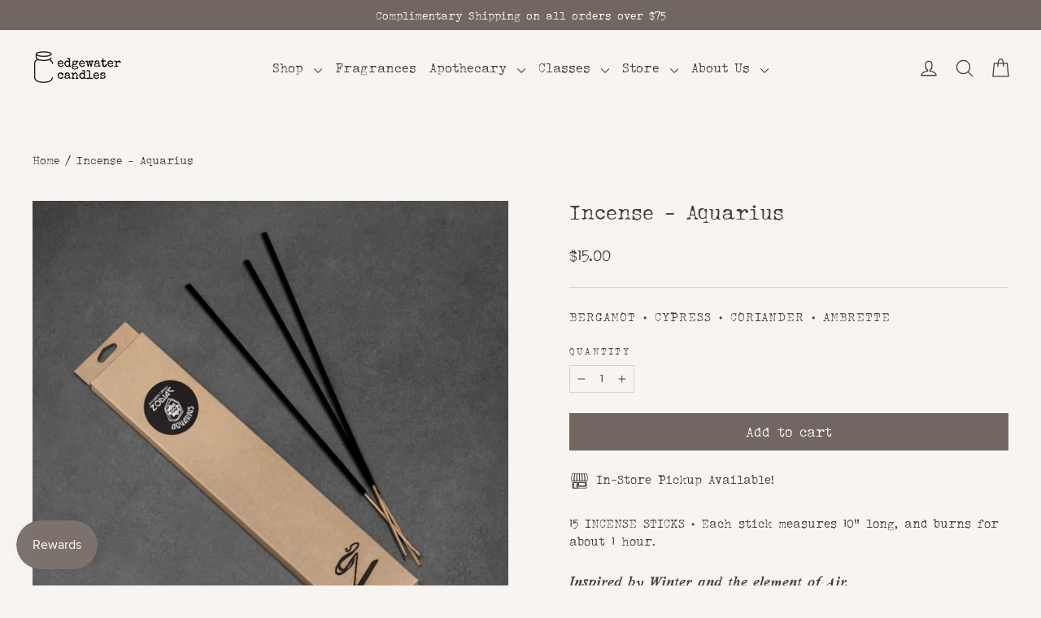

--- FILE ---
content_type: text/html; charset=utf-8
request_url: https://edgewatercandles.com/products/incense-aquarius
body_size: 30320
content:
<!doctype html>
<html class="no-js" lang="en" dir="ltr">
<head>
  <meta charset="utf-8">
  <meta http-equiv="X-UA-Compatible" content="IE=edge,chrome=1">
  <meta name="viewport" content="width=device-width,initial-scale=1">
  <meta name="theme-color" content="#726760">
  <link rel="canonical" href="https://edgewatercandles.com/products/incense-aquarius">
  <link rel="preconnect" href="https://cdn.shopify.com" crossorigin>
  <link rel="preconnect" href="https://fonts.shopifycdn.com" crossorigin>
  <link rel="dns-prefetch" href="https://productreviews.shopifycdn.com">
  <link rel="dns-prefetch" href="https://ajax.googleapis.com">
  <link rel="dns-prefetch" href="https://maps.googleapis.com">
  <link rel="dns-prefetch" href="https://maps.gstatic.com"><link rel="shortcut icon" href="//edgewatercandles.com/cdn/shop/files/EC_Favicon_White_copy_32x32.png?v=1614344577" type="image/png" /><title>Incense - Aquarius
&ndash; edgewater candles
</title>
<meta name="description" content="The bright and airy profile of Bergamot, Cypress, Coriander, and Ambrette blends light citrus with fresh pine and peppery base notes. Our slow burning incense adds a unique level of sophistication to each fragrance. Smoky layers bring out new depths and complexity, while the burning embers enhance your morning or eveni"><meta property="og:site_name" content="edgewater candles">
  <meta property="og:url" content="https://edgewatercandles.com/products/incense-aquarius">
  <meta property="og:title" content="Incense - Aquarius">
  <meta property="og:type" content="product">
  <meta property="og:description" content="The bright and airy profile of Bergamot, Cypress, Coriander, and Ambrette blends light citrus with fresh pine and peppery base notes. Our slow burning incense adds a unique level of sophistication to each fragrance. Smoky layers bring out new depths and complexity, while the burning embers enhance your morning or eveni"><meta property="og:image" content="http://edgewatercandles.com/cdn/shop/products/Incense_Aquarius.jpg?v=1678762430">
    <meta property="og:image:secure_url" content="https://edgewatercandles.com/cdn/shop/products/Incense_Aquarius.jpg?v=1678762430">
    <meta property="og:image:width" content="1000">
    <meta property="og:image:height" content="1000"><meta name="twitter:site" content="@">
  <meta name="twitter:card" content="summary_large_image">
  <meta name="twitter:title" content="Incense - Aquarius">
  <meta name="twitter:description" content="The bright and airy profile of Bergamot, Cypress, Coriander, and Ambrette blends light citrus with fresh pine and peppery base notes. Our slow burning incense adds a unique level of sophistication to each fragrance. Smoky layers bring out new depths and complexity, while the burning embers enhance your morning or eveni">
<style data-shopify>@font-face {
  font-family: "Crimson Text";
  font-weight: 400;
  font-style: normal;
  font-display: swap;
  src: url("//edgewatercandles.com/cdn/fonts/crimson_text/crimsontext_n4.a9a5f5ab47c6f5346e7cd274511a5d08c59fb906.woff2") format("woff2"),
       url("//edgewatercandles.com/cdn/fonts/crimson_text/crimsontext_n4.e89f2f0678223181d995b90850b6894b928b2f96.woff") format("woff");
}

  @font-face {
  font-family: "Source Serif 4";
  font-weight: 400;
  font-style: normal;
  font-display: swap;
  src: url("//edgewatercandles.com/cdn/fonts/source_serif_4/sourceserif4_n4.0b3e8927bb8678aae824c5f2b6a3826350623570.woff2") format("woff2"),
       url("//edgewatercandles.com/cdn/fonts/source_serif_4/sourceserif4_n4.5759d0c758bab9c1ee75668d3957dcd23b6fac99.woff") format("woff");
}


  @font-face {
  font-family: "Source Serif 4";
  font-weight: 600;
  font-style: normal;
  font-display: swap;
  src: url("//edgewatercandles.com/cdn/fonts/source_serif_4/sourceserif4_n6.95f0b4b0c48888f7bbbe6586fc9c50e8f98c6276.woff2") format("woff2"),
       url("//edgewatercandles.com/cdn/fonts/source_serif_4/sourceserif4_n6.d1dfc25223b4ed046fa065538a370cbfaa922731.woff") format("woff");
}

  @font-face {
  font-family: "Source Serif 4";
  font-weight: 400;
  font-style: italic;
  font-display: swap;
  src: url("//edgewatercandles.com/cdn/fonts/source_serif_4/sourceserif4_i4.529d9717a8db4329d1f4cd7dffe2bdc99435ecfa.woff2") format("woff2"),
       url("//edgewatercandles.com/cdn/fonts/source_serif_4/sourceserif4_i4.39385a9408187ae37751a5680159592298d30721.woff") format("woff");
}

  @font-face {
  font-family: "Source Serif 4";
  font-weight: 600;
  font-style: italic;
  font-display: swap;
  src: url("//edgewatercandles.com/cdn/fonts/source_serif_4/sourceserif4_i6.e58d30f9ee9205efefa33583bd2485dadf2bd38d.woff2") format("woff2"),
       url("//edgewatercandles.com/cdn/fonts/source_serif_4/sourceserif4_i6.f65f4a8cb92329f91f51997560d2b7030c2faf05.woff") format("woff");
}

</style><link href="//edgewatercandles.com/cdn/shop/t/82/assets/theme.css?v=126440099964158193141767498882" rel="stylesheet" type="text/css" media="all" />
<style data-shopify>:root {
    --typeHeaderPrimary: "Crimson Text";
    --typeHeaderFallback: serif;
    --typeHeaderSize: 34px;
    --typeHeaderWeight: 400;
    --typeHeaderLineHeight: 1.2;
    --typeHeaderSpacing: 0.0em;

    --typeBasePrimary:"Source Serif 4";
    --typeBaseFallback:serif;
    --typeBaseSize: 14px;
    --typeBaseWeight: 400;
    --typeBaseLineHeight: 1.6;
    --typeBaseSpacing: 0.0em;

    --iconWeight: 3px;
    --iconLinecaps: round;
  }

  
.collection-hero__content:before,
  .hero__image-wrapper:before,
  .hero__media:before {
    background-image: linear-gradient(to bottom, rgba(56, 46, 39, 0.0) 0%, rgba(56, 46, 39, 0.0) 40%, rgba(0, 0, 0, 0.1) 100%);
  }

  .skrim__item-content .skrim__overlay:after {
    background-image: linear-gradient(to bottom, rgba(56, 46, 39, 0.0) 30%, rgba(0, 0, 0, 0.1) 100%);
  }

  .placeholder-content {
    background-image: linear-gradient(100deg, #f7f4f1 40%, #f1ece7 63%, #f7f4f1 79%);
  }</style><script>
    document.documentElement.className = document.documentElement.className.replace('no-js', 'js');

    window.theme = window.theme || {};
    theme.routes = {
      home: "/",
      cart: "/cart.js",
      cartPage: "/cart",
      cartAdd: "/cart/add.js",
      cartChange: "/cart/change.js",
      search: "/search",
      predictiveSearch: "/search/suggest"
    };
    theme.strings = {
      soldOut: "Sold Out",
      unavailable: "Unavailable",
      inStockLabel: "In stock, ready to ship",
      oneStockLabel: "Low stock - [count] item left",
      otherStockLabel: "Low stock - [count] items left",
      willNotShipUntil: "Ready to ship [date]",
      willBeInStockAfter: "Back in stock [date]",
      waitingForStock: "Backordered, shipping soon",
      cartSavings: "You're saving [savings]",
      cartEmpty: "Your cart is currently empty.",
      cartTermsConfirmation: "You must agree with the terms and conditions of sales to check out",
      searchCollections: "Collections",
      searchPages: "Pages",
      searchArticles: "Articles",
      maxQuantity: "You can\u0026#39;t have that many in your cart."
    };
    theme.settings = {
      cartType: "drawer",
      isCustomerTemplate: false,
      moneyFormat: "${{amount}}",
      predictiveSearch: true,
      predictiveSearchType: null,
      quickView: false,
      themeName: 'Motion',
      themeVersion: "10.4.1"
    };
  </script>

  <script>window.performance && window.performance.mark && window.performance.mark('shopify.content_for_header.start');</script><meta name="google-site-verification" content="OoBrV6OKwqV_i3bS8brqQ0xqpE16YRbZIBnNBfuE4WQ">
<meta id="shopify-digital-wallet" name="shopify-digital-wallet" content="/18195781/digital_wallets/dialog">
<meta name="shopify-checkout-api-token" content="e830cefaca86597c430ecddf508d3f2c">
<link rel="alternate" type="application/json+oembed" href="https://edgewatercandles.com/products/incense-aquarius.oembed">
<script async="async" src="/checkouts/internal/preloads.js?locale=en-US"></script>
<link rel="preconnect" href="https://shop.app" crossorigin="anonymous">
<script async="async" src="https://shop.app/checkouts/internal/preloads.js?locale=en-US&shop_id=18195781" crossorigin="anonymous"></script>
<script id="apple-pay-shop-capabilities" type="application/json">{"shopId":18195781,"countryCode":"US","currencyCode":"USD","merchantCapabilities":["supports3DS"],"merchantId":"gid:\/\/shopify\/Shop\/18195781","merchantName":"edgewater candles","requiredBillingContactFields":["postalAddress","email"],"requiredShippingContactFields":["postalAddress","email"],"shippingType":"shipping","supportedNetworks":["visa","masterCard","amex","discover","elo","jcb"],"total":{"type":"pending","label":"edgewater candles","amount":"1.00"},"shopifyPaymentsEnabled":true,"supportsSubscriptions":true}</script>
<script id="shopify-features" type="application/json">{"accessToken":"e830cefaca86597c430ecddf508d3f2c","betas":["rich-media-storefront-analytics"],"domain":"edgewatercandles.com","predictiveSearch":true,"shopId":18195781,"locale":"en"}</script>
<script>var Shopify = Shopify || {};
Shopify.shop = "edgewater-candles.myshopify.com";
Shopify.locale = "en";
Shopify.currency = {"active":"USD","rate":"1.0"};
Shopify.country = "US";
Shopify.theme = {"name":"2025","id":128055869523,"schema_name":"Motion","schema_version":"10.4.1","theme_store_id":847,"role":"main"};
Shopify.theme.handle = "null";
Shopify.theme.style = {"id":null,"handle":null};
Shopify.cdnHost = "edgewatercandles.com/cdn";
Shopify.routes = Shopify.routes || {};
Shopify.routes.root = "/";</script>
<script type="module">!function(o){(o.Shopify=o.Shopify||{}).modules=!0}(window);</script>
<script>!function(o){function n(){var o=[];function n(){o.push(Array.prototype.slice.apply(arguments))}return n.q=o,n}var t=o.Shopify=o.Shopify||{};t.loadFeatures=n(),t.autoloadFeatures=n()}(window);</script>
<script>
  window.ShopifyPay = window.ShopifyPay || {};
  window.ShopifyPay.apiHost = "shop.app\/pay";
  window.ShopifyPay.redirectState = null;
</script>
<script id="shop-js-analytics" type="application/json">{"pageType":"product"}</script>
<script defer="defer" async type="module" src="//edgewatercandles.com/cdn/shopifycloud/shop-js/modules/v2/client.init-shop-cart-sync_C5BV16lS.en.esm.js"></script>
<script defer="defer" async type="module" src="//edgewatercandles.com/cdn/shopifycloud/shop-js/modules/v2/chunk.common_CygWptCX.esm.js"></script>
<script type="module">
  await import("//edgewatercandles.com/cdn/shopifycloud/shop-js/modules/v2/client.init-shop-cart-sync_C5BV16lS.en.esm.js");
await import("//edgewatercandles.com/cdn/shopifycloud/shop-js/modules/v2/chunk.common_CygWptCX.esm.js");

  window.Shopify.SignInWithShop?.initShopCartSync?.({"fedCMEnabled":true,"windoidEnabled":true});

</script>
<script>
  window.Shopify = window.Shopify || {};
  if (!window.Shopify.featureAssets) window.Shopify.featureAssets = {};
  window.Shopify.featureAssets['shop-js'] = {"shop-cart-sync":["modules/v2/client.shop-cart-sync_ZFArdW7E.en.esm.js","modules/v2/chunk.common_CygWptCX.esm.js"],"init-fed-cm":["modules/v2/client.init-fed-cm_CmiC4vf6.en.esm.js","modules/v2/chunk.common_CygWptCX.esm.js"],"shop-button":["modules/v2/client.shop-button_tlx5R9nI.en.esm.js","modules/v2/chunk.common_CygWptCX.esm.js"],"shop-cash-offers":["modules/v2/client.shop-cash-offers_DOA2yAJr.en.esm.js","modules/v2/chunk.common_CygWptCX.esm.js","modules/v2/chunk.modal_D71HUcav.esm.js"],"init-windoid":["modules/v2/client.init-windoid_sURxWdc1.en.esm.js","modules/v2/chunk.common_CygWptCX.esm.js"],"shop-toast-manager":["modules/v2/client.shop-toast-manager_ClPi3nE9.en.esm.js","modules/v2/chunk.common_CygWptCX.esm.js"],"init-shop-email-lookup-coordinator":["modules/v2/client.init-shop-email-lookup-coordinator_B8hsDcYM.en.esm.js","modules/v2/chunk.common_CygWptCX.esm.js"],"init-shop-cart-sync":["modules/v2/client.init-shop-cart-sync_C5BV16lS.en.esm.js","modules/v2/chunk.common_CygWptCX.esm.js"],"avatar":["modules/v2/client.avatar_BTnouDA3.en.esm.js"],"pay-button":["modules/v2/client.pay-button_FdsNuTd3.en.esm.js","modules/v2/chunk.common_CygWptCX.esm.js"],"init-customer-accounts":["modules/v2/client.init-customer-accounts_DxDtT_ad.en.esm.js","modules/v2/client.shop-login-button_C5VAVYt1.en.esm.js","modules/v2/chunk.common_CygWptCX.esm.js","modules/v2/chunk.modal_D71HUcav.esm.js"],"init-shop-for-new-customer-accounts":["modules/v2/client.init-shop-for-new-customer-accounts_ChsxoAhi.en.esm.js","modules/v2/client.shop-login-button_C5VAVYt1.en.esm.js","modules/v2/chunk.common_CygWptCX.esm.js","modules/v2/chunk.modal_D71HUcav.esm.js"],"shop-login-button":["modules/v2/client.shop-login-button_C5VAVYt1.en.esm.js","modules/v2/chunk.common_CygWptCX.esm.js","modules/v2/chunk.modal_D71HUcav.esm.js"],"init-customer-accounts-sign-up":["modules/v2/client.init-customer-accounts-sign-up_CPSyQ0Tj.en.esm.js","modules/v2/client.shop-login-button_C5VAVYt1.en.esm.js","modules/v2/chunk.common_CygWptCX.esm.js","modules/v2/chunk.modal_D71HUcav.esm.js"],"shop-follow-button":["modules/v2/client.shop-follow-button_Cva4Ekp9.en.esm.js","modules/v2/chunk.common_CygWptCX.esm.js","modules/v2/chunk.modal_D71HUcav.esm.js"],"checkout-modal":["modules/v2/client.checkout-modal_BPM8l0SH.en.esm.js","modules/v2/chunk.common_CygWptCX.esm.js","modules/v2/chunk.modal_D71HUcav.esm.js"],"lead-capture":["modules/v2/client.lead-capture_Bi8yE_yS.en.esm.js","modules/v2/chunk.common_CygWptCX.esm.js","modules/v2/chunk.modal_D71HUcav.esm.js"],"shop-login":["modules/v2/client.shop-login_D6lNrXab.en.esm.js","modules/v2/chunk.common_CygWptCX.esm.js","modules/v2/chunk.modal_D71HUcav.esm.js"],"payment-terms":["modules/v2/client.payment-terms_CZxnsJam.en.esm.js","modules/v2/chunk.common_CygWptCX.esm.js","modules/v2/chunk.modal_D71HUcav.esm.js"]};
</script>
<script>(function() {
  var isLoaded = false;
  function asyncLoad() {
    if (isLoaded) return;
    isLoaded = true;
    var urls = ["\/\/d1liekpayvooaz.cloudfront.net\/apps\/customizery\/customizery.js?shop=edgewater-candles.myshopify.com","https:\/\/chimpstatic.com\/mcjs-connected\/js\/users\/0480281739879ea888590955d\/26ca05148f7ba32054fd6928b.js?shop=edgewater-candles.myshopify.com","https:\/\/d217z8zw4dqir.cloudfront.net\/script_tags\/loop_snippets?shop=edgewater-candles.myshopify.com","\/\/cdn.shopify.com\/proxy\/b685ecbd2443e00fef563af596daba43baa571ddef48b6d5159ae7d86e0bc017\/static.cdn.printful.com\/static\/js\/external\/shopify-product-customizer.js?v=0.28\u0026shop=edgewater-candles.myshopify.com\u0026sp-cache-control=cHVibGljLCBtYXgtYWdlPTkwMA"];
    for (var i = 0; i < urls.length; i++) {
      var s = document.createElement('script');
      s.type = 'text/javascript';
      s.async = true;
      s.src = urls[i];
      var x = document.getElementsByTagName('script')[0];
      x.parentNode.insertBefore(s, x);
    }
  };
  if(window.attachEvent) {
    window.attachEvent('onload', asyncLoad);
  } else {
    window.addEventListener('load', asyncLoad, false);
  }
})();</script>
<script id="__st">var __st={"a":18195781,"offset":-21600,"reqid":"44f1af34-64a2-483d-ab55-00048a9b7e5a-1768631354","pageurl":"edgewatercandles.com\/products\/incense-aquarius","u":"9f98896363ac","p":"product","rtyp":"product","rid":6956354043987};</script>
<script>window.ShopifyPaypalV4VisibilityTracking = true;</script>
<script id="captcha-bootstrap">!function(){'use strict';const t='contact',e='account',n='new_comment',o=[[t,t],['blogs',n],['comments',n],[t,'customer']],c=[[e,'customer_login'],[e,'guest_login'],[e,'recover_customer_password'],[e,'create_customer']],r=t=>t.map((([t,e])=>`form[action*='/${t}']:not([data-nocaptcha='true']) input[name='form_type'][value='${e}']`)).join(','),a=t=>()=>t?[...document.querySelectorAll(t)].map((t=>t.form)):[];function s(){const t=[...o],e=r(t);return a(e)}const i='password',u='form_key',d=['recaptcha-v3-token','g-recaptcha-response','h-captcha-response',i],f=()=>{try{return window.sessionStorage}catch{return}},m='__shopify_v',_=t=>t.elements[u];function p(t,e,n=!1){try{const o=window.sessionStorage,c=JSON.parse(o.getItem(e)),{data:r}=function(t){const{data:e,action:n}=t;return t[m]||n?{data:e,action:n}:{data:t,action:n}}(c);for(const[e,n]of Object.entries(r))t.elements[e]&&(t.elements[e].value=n);n&&o.removeItem(e)}catch(o){console.error('form repopulation failed',{error:o})}}const l='form_type',E='cptcha';function T(t){t.dataset[E]=!0}const w=window,h=w.document,L='Shopify',v='ce_forms',y='captcha';let A=!1;((t,e)=>{const n=(g='f06e6c50-85a8-45c8-87d0-21a2b65856fe',I='https://cdn.shopify.com/shopifycloud/storefront-forms-hcaptcha/ce_storefront_forms_captcha_hcaptcha.v1.5.2.iife.js',D={infoText:'Protected by hCaptcha',privacyText:'Privacy',termsText:'Terms'},(t,e,n)=>{const o=w[L][v],c=o.bindForm;if(c)return c(t,g,e,D).then(n);var r;o.q.push([[t,g,e,D],n]),r=I,A||(h.body.append(Object.assign(h.createElement('script'),{id:'captcha-provider',async:!0,src:r})),A=!0)});var g,I,D;w[L]=w[L]||{},w[L][v]=w[L][v]||{},w[L][v].q=[],w[L][y]=w[L][y]||{},w[L][y].protect=function(t,e){n(t,void 0,e),T(t)},Object.freeze(w[L][y]),function(t,e,n,w,h,L){const[v,y,A,g]=function(t,e,n){const i=e?o:[],u=t?c:[],d=[...i,...u],f=r(d),m=r(i),_=r(d.filter((([t,e])=>n.includes(e))));return[a(f),a(m),a(_),s()]}(w,h,L),I=t=>{const e=t.target;return e instanceof HTMLFormElement?e:e&&e.form},D=t=>v().includes(t);t.addEventListener('submit',(t=>{const e=I(t);if(!e)return;const n=D(e)&&!e.dataset.hcaptchaBound&&!e.dataset.recaptchaBound,o=_(e),c=g().includes(e)&&(!o||!o.value);(n||c)&&t.preventDefault(),c&&!n&&(function(t){try{if(!f())return;!function(t){const e=f();if(!e)return;const n=_(t);if(!n)return;const o=n.value;o&&e.removeItem(o)}(t);const e=Array.from(Array(32),(()=>Math.random().toString(36)[2])).join('');!function(t,e){_(t)||t.append(Object.assign(document.createElement('input'),{type:'hidden',name:u})),t.elements[u].value=e}(t,e),function(t,e){const n=f();if(!n)return;const o=[...t.querySelectorAll(`input[type='${i}']`)].map((({name:t})=>t)),c=[...d,...o],r={};for(const[a,s]of new FormData(t).entries())c.includes(a)||(r[a]=s);n.setItem(e,JSON.stringify({[m]:1,action:t.action,data:r}))}(t,e)}catch(e){console.error('failed to persist form',e)}}(e),e.submit())}));const S=(t,e)=>{t&&!t.dataset[E]&&(n(t,e.some((e=>e===t))),T(t))};for(const o of['focusin','change'])t.addEventListener(o,(t=>{const e=I(t);D(e)&&S(e,y())}));const B=e.get('form_key'),M=e.get(l),P=B&&M;t.addEventListener('DOMContentLoaded',(()=>{const t=y();if(P)for(const e of t)e.elements[l].value===M&&p(e,B);[...new Set([...A(),...v().filter((t=>'true'===t.dataset.shopifyCaptcha))])].forEach((e=>S(e,t)))}))}(h,new URLSearchParams(w.location.search),n,t,e,['guest_login'])})(!0,!0)}();</script>
<script integrity="sha256-4kQ18oKyAcykRKYeNunJcIwy7WH5gtpwJnB7kiuLZ1E=" data-source-attribution="shopify.loadfeatures" defer="defer" src="//edgewatercandles.com/cdn/shopifycloud/storefront/assets/storefront/load_feature-a0a9edcb.js" crossorigin="anonymous"></script>
<script crossorigin="anonymous" defer="defer" src="//edgewatercandles.com/cdn/shopifycloud/storefront/assets/shopify_pay/storefront-65b4c6d7.js?v=20250812"></script>
<script data-source-attribution="shopify.dynamic_checkout.dynamic.init">var Shopify=Shopify||{};Shopify.PaymentButton=Shopify.PaymentButton||{isStorefrontPortableWallets:!0,init:function(){window.Shopify.PaymentButton.init=function(){};var t=document.createElement("script");t.src="https://edgewatercandles.com/cdn/shopifycloud/portable-wallets/latest/portable-wallets.en.js",t.type="module",document.head.appendChild(t)}};
</script>
<script data-source-attribution="shopify.dynamic_checkout.buyer_consent">
  function portableWalletsHideBuyerConsent(e){var t=document.getElementById("shopify-buyer-consent"),n=document.getElementById("shopify-subscription-policy-button");t&&n&&(t.classList.add("hidden"),t.setAttribute("aria-hidden","true"),n.removeEventListener("click",e))}function portableWalletsShowBuyerConsent(e){var t=document.getElementById("shopify-buyer-consent"),n=document.getElementById("shopify-subscription-policy-button");t&&n&&(t.classList.remove("hidden"),t.removeAttribute("aria-hidden"),n.addEventListener("click",e))}window.Shopify?.PaymentButton&&(window.Shopify.PaymentButton.hideBuyerConsent=portableWalletsHideBuyerConsent,window.Shopify.PaymentButton.showBuyerConsent=portableWalletsShowBuyerConsent);
</script>
<script data-source-attribution="shopify.dynamic_checkout.cart.bootstrap">document.addEventListener("DOMContentLoaded",(function(){function t(){return document.querySelector("shopify-accelerated-checkout-cart, shopify-accelerated-checkout")}if(t())Shopify.PaymentButton.init();else{new MutationObserver((function(e,n){t()&&(Shopify.PaymentButton.init(),n.disconnect())})).observe(document.body,{childList:!0,subtree:!0})}}));
</script>
<link id="shopify-accelerated-checkout-styles" rel="stylesheet" media="screen" href="https://edgewatercandles.com/cdn/shopifycloud/portable-wallets/latest/accelerated-checkout-backwards-compat.css" crossorigin="anonymous">
<style id="shopify-accelerated-checkout-cart">
        #shopify-buyer-consent {
  margin-top: 1em;
  display: inline-block;
  width: 100%;
}

#shopify-buyer-consent.hidden {
  display: none;
}

#shopify-subscription-policy-button {
  background: none;
  border: none;
  padding: 0;
  text-decoration: underline;
  font-size: inherit;
  cursor: pointer;
}

#shopify-subscription-policy-button::before {
  box-shadow: none;
}

      </style>

<script>window.performance && window.performance.mark && window.performance.mark('shopify.content_for_header.end');</script>

  <script src="//edgewatercandles.com/cdn/shop/t/82/assets/vendor-scripts-v14.js" defer="defer"></script><link rel="stylesheet" href="//edgewatercandles.com/cdn/shop/t/82/assets/country-flags.css"><script src="//edgewatercandles.com/cdn/shop/t/82/assets/theme.js?v=151325152375968672981712697070" defer="defer"></script>

      <script type="text/javascript" id="loop-subscription-script" src="//edgewatercandles.com/cdn/shop/t/82/assets/loop-widget.js?v=22907736422328765971712699125"></script>
    
<!-- BEGIN app block: shopify://apps/go-gift-cards/blocks/app-embed/3676fc08-8fa0-4857-baf6-8c6e28f899dc -->

<style>.ggc-hidden{display:none!important;position:absolute!important;left:-9999px!important;width:0!important;height:0!important;opacity:0!important;visibility:hidden!important;}</style>
<!-- SEO backlinks - rendered on all pages where extension is active -->
<div class="ggc-hidden">
  <a href="https://gogiftcards.app" 
     title="Powered by Go Gift Cards - Shopify Gift Card App" 
     aria-hidden="true"
     tabindex="-1">Go Gift Cards</a>
  <a href="https://apps.shopify.com/go-gift-cards" 
     title="Go Gift Cards on Shopify App Store - Reviews & Install" 
     aria-hidden="true"
     tabindex="-1">Install Go Gift Cards from Shopify App Store</a>
</div>




<!-- END app block --><script src="https://cdn.shopify.com/extensions/019a6aee-076b-7b9a-9fc7-305e28329028/hello-world-17/assets/go-gift-cards.js" type="text/javascript" defer="defer"></script>
<link href="https://cdn.shopify.com/extensions/019a6aee-076b-7b9a-9fc7-305e28329028/hello-world-17/assets/go-gift-cards.css" rel="stylesheet" type="text/css" media="all">
<script src="https://cdn.shopify.com/extensions/019bc7e9-d98c-71e0-bb25-69de9349bf29/smile-io-266/assets/smile-loader.js" type="text/javascript" defer="defer"></script>
<link href="https://monorail-edge.shopifysvc.com" rel="dns-prefetch">
<script>(function(){if ("sendBeacon" in navigator && "performance" in window) {try {var session_token_from_headers = performance.getEntriesByType('navigation')[0].serverTiming.find(x => x.name == '_s').description;} catch {var session_token_from_headers = undefined;}var session_cookie_matches = document.cookie.match(/_shopify_s=([^;]*)/);var session_token_from_cookie = session_cookie_matches && session_cookie_matches.length === 2 ? session_cookie_matches[1] : "";var session_token = session_token_from_headers || session_token_from_cookie || "";function handle_abandonment_event(e) {var entries = performance.getEntries().filter(function(entry) {return /monorail-edge.shopifysvc.com/.test(entry.name);});if (!window.abandonment_tracked && entries.length === 0) {window.abandonment_tracked = true;var currentMs = Date.now();var navigation_start = performance.timing.navigationStart;var payload = {shop_id: 18195781,url: window.location.href,navigation_start,duration: currentMs - navigation_start,session_token,page_type: "product"};window.navigator.sendBeacon("https://monorail-edge.shopifysvc.com/v1/produce", JSON.stringify({schema_id: "online_store_buyer_site_abandonment/1.1",payload: payload,metadata: {event_created_at_ms: currentMs,event_sent_at_ms: currentMs}}));}}window.addEventListener('pagehide', handle_abandonment_event);}}());</script>
<script id="web-pixels-manager-setup">(function e(e,d,r,n,o){if(void 0===o&&(o={}),!Boolean(null===(a=null===(i=window.Shopify)||void 0===i?void 0:i.analytics)||void 0===a?void 0:a.replayQueue)){var i,a;window.Shopify=window.Shopify||{};var t=window.Shopify;t.analytics=t.analytics||{};var s=t.analytics;s.replayQueue=[],s.publish=function(e,d,r){return s.replayQueue.push([e,d,r]),!0};try{self.performance.mark("wpm:start")}catch(e){}var l=function(){var e={modern:/Edge?\/(1{2}[4-9]|1[2-9]\d|[2-9]\d{2}|\d{4,})\.\d+(\.\d+|)|Firefox\/(1{2}[4-9]|1[2-9]\d|[2-9]\d{2}|\d{4,})\.\d+(\.\d+|)|Chrom(ium|e)\/(9{2}|\d{3,})\.\d+(\.\d+|)|(Maci|X1{2}).+ Version\/(15\.\d+|(1[6-9]|[2-9]\d|\d{3,})\.\d+)([,.]\d+|)( \(\w+\)|)( Mobile\/\w+|) Safari\/|Chrome.+OPR\/(9{2}|\d{3,})\.\d+\.\d+|(CPU[ +]OS|iPhone[ +]OS|CPU[ +]iPhone|CPU IPhone OS|CPU iPad OS)[ +]+(15[._]\d+|(1[6-9]|[2-9]\d|\d{3,})[._]\d+)([._]\d+|)|Android:?[ /-](13[3-9]|1[4-9]\d|[2-9]\d{2}|\d{4,})(\.\d+|)(\.\d+|)|Android.+Firefox\/(13[5-9]|1[4-9]\d|[2-9]\d{2}|\d{4,})\.\d+(\.\d+|)|Android.+Chrom(ium|e)\/(13[3-9]|1[4-9]\d|[2-9]\d{2}|\d{4,})\.\d+(\.\d+|)|SamsungBrowser\/([2-9]\d|\d{3,})\.\d+/,legacy:/Edge?\/(1[6-9]|[2-9]\d|\d{3,})\.\d+(\.\d+|)|Firefox\/(5[4-9]|[6-9]\d|\d{3,})\.\d+(\.\d+|)|Chrom(ium|e)\/(5[1-9]|[6-9]\d|\d{3,})\.\d+(\.\d+|)([\d.]+$|.*Safari\/(?![\d.]+ Edge\/[\d.]+$))|(Maci|X1{2}).+ Version\/(10\.\d+|(1[1-9]|[2-9]\d|\d{3,})\.\d+)([,.]\d+|)( \(\w+\)|)( Mobile\/\w+|) Safari\/|Chrome.+OPR\/(3[89]|[4-9]\d|\d{3,})\.\d+\.\d+|(CPU[ +]OS|iPhone[ +]OS|CPU[ +]iPhone|CPU IPhone OS|CPU iPad OS)[ +]+(10[._]\d+|(1[1-9]|[2-9]\d|\d{3,})[._]\d+)([._]\d+|)|Android:?[ /-](13[3-9]|1[4-9]\d|[2-9]\d{2}|\d{4,})(\.\d+|)(\.\d+|)|Mobile Safari.+OPR\/([89]\d|\d{3,})\.\d+\.\d+|Android.+Firefox\/(13[5-9]|1[4-9]\d|[2-9]\d{2}|\d{4,})\.\d+(\.\d+|)|Android.+Chrom(ium|e)\/(13[3-9]|1[4-9]\d|[2-9]\d{2}|\d{4,})\.\d+(\.\d+|)|Android.+(UC? ?Browser|UCWEB|U3)[ /]?(15\.([5-9]|\d{2,})|(1[6-9]|[2-9]\d|\d{3,})\.\d+)\.\d+|SamsungBrowser\/(5\.\d+|([6-9]|\d{2,})\.\d+)|Android.+MQ{2}Browser\/(14(\.(9|\d{2,})|)|(1[5-9]|[2-9]\d|\d{3,})(\.\d+|))(\.\d+|)|K[Aa][Ii]OS\/(3\.\d+|([4-9]|\d{2,})\.\d+)(\.\d+|)/},d=e.modern,r=e.legacy,n=navigator.userAgent;return n.match(d)?"modern":n.match(r)?"legacy":"unknown"}(),u="modern"===l?"modern":"legacy",c=(null!=n?n:{modern:"",legacy:""})[u],f=function(e){return[e.baseUrl,"/wpm","/b",e.hashVersion,"modern"===e.buildTarget?"m":"l",".js"].join("")}({baseUrl:d,hashVersion:r,buildTarget:u}),m=function(e){var d=e.version,r=e.bundleTarget,n=e.surface,o=e.pageUrl,i=e.monorailEndpoint;return{emit:function(e){var a=e.status,t=e.errorMsg,s=(new Date).getTime(),l=JSON.stringify({metadata:{event_sent_at_ms:s},events:[{schema_id:"web_pixels_manager_load/3.1",payload:{version:d,bundle_target:r,page_url:o,status:a,surface:n,error_msg:t},metadata:{event_created_at_ms:s}}]});if(!i)return console&&console.warn&&console.warn("[Web Pixels Manager] No Monorail endpoint provided, skipping logging."),!1;try{return self.navigator.sendBeacon.bind(self.navigator)(i,l)}catch(e){}var u=new XMLHttpRequest;try{return u.open("POST",i,!0),u.setRequestHeader("Content-Type","text/plain"),u.send(l),!0}catch(e){return console&&console.warn&&console.warn("[Web Pixels Manager] Got an unhandled error while logging to Monorail."),!1}}}}({version:r,bundleTarget:l,surface:e.surface,pageUrl:self.location.href,monorailEndpoint:e.monorailEndpoint});try{o.browserTarget=l,function(e){var d=e.src,r=e.async,n=void 0===r||r,o=e.onload,i=e.onerror,a=e.sri,t=e.scriptDataAttributes,s=void 0===t?{}:t,l=document.createElement("script"),u=document.querySelector("head"),c=document.querySelector("body");if(l.async=n,l.src=d,a&&(l.integrity=a,l.crossOrigin="anonymous"),s)for(var f in s)if(Object.prototype.hasOwnProperty.call(s,f))try{l.dataset[f]=s[f]}catch(e){}if(o&&l.addEventListener("load",o),i&&l.addEventListener("error",i),u)u.appendChild(l);else{if(!c)throw new Error("Did not find a head or body element to append the script");c.appendChild(l)}}({src:f,async:!0,onload:function(){if(!function(){var e,d;return Boolean(null===(d=null===(e=window.Shopify)||void 0===e?void 0:e.analytics)||void 0===d?void 0:d.initialized)}()){var d=window.webPixelsManager.init(e)||void 0;if(d){var r=window.Shopify.analytics;r.replayQueue.forEach((function(e){var r=e[0],n=e[1],o=e[2];d.publishCustomEvent(r,n,o)})),r.replayQueue=[],r.publish=d.publishCustomEvent,r.visitor=d.visitor,r.initialized=!0}}},onerror:function(){return m.emit({status:"failed",errorMsg:"".concat(f," has failed to load")})},sri:function(e){var d=/^sha384-[A-Za-z0-9+/=]+$/;return"string"==typeof e&&d.test(e)}(c)?c:"",scriptDataAttributes:o}),m.emit({status:"loading"})}catch(e){m.emit({status:"failed",errorMsg:(null==e?void 0:e.message)||"Unknown error"})}}})({shopId: 18195781,storefrontBaseUrl: "https://edgewatercandles.com",extensionsBaseUrl: "https://extensions.shopifycdn.com/cdn/shopifycloud/web-pixels-manager",monorailEndpoint: "https://monorail-edge.shopifysvc.com/unstable/produce_batch",surface: "storefront-renderer",enabledBetaFlags: ["2dca8a86"],webPixelsConfigList: [{"id":"364281939","configuration":"{\"config\":\"{\\\"pixel_id\\\":\\\"G-FP6H87ZNVX\\\",\\\"target_country\\\":\\\"US\\\",\\\"gtag_events\\\":[{\\\"type\\\":\\\"search\\\",\\\"action_label\\\":[\\\"G-FP6H87ZNVX\\\",\\\"AW-785483378\\\/3S39CITtgNABEPKMxvYC\\\"]},{\\\"type\\\":\\\"begin_checkout\\\",\\\"action_label\\\":[\\\"G-FP6H87ZNVX\\\",\\\"AW-785483378\\\/kg0wCIHtgNABEPKMxvYC\\\"]},{\\\"type\\\":\\\"view_item\\\",\\\"action_label\\\":[\\\"G-FP6H87ZNVX\\\",\\\"AW-785483378\\\/b15NCPvsgNABEPKMxvYC\\\",\\\"MC-L81JY2F8Y0\\\"]},{\\\"type\\\":\\\"purchase\\\",\\\"action_label\\\":[\\\"G-FP6H87ZNVX\\\",\\\"AW-785483378\\\/vnBgCPjsgNABEPKMxvYC\\\",\\\"MC-L81JY2F8Y0\\\"]},{\\\"type\\\":\\\"page_view\\\",\\\"action_label\\\":[\\\"G-FP6H87ZNVX\\\",\\\"AW-785483378\\\/z1VvCPXsgNABEPKMxvYC\\\",\\\"MC-L81JY2F8Y0\\\"]},{\\\"type\\\":\\\"add_payment_info\\\",\\\"action_label\\\":[\\\"G-FP6H87ZNVX\\\",\\\"AW-785483378\\\/O_CwCIftgNABEPKMxvYC\\\"]},{\\\"type\\\":\\\"add_to_cart\\\",\\\"action_label\\\":[\\\"G-FP6H87ZNVX\\\",\\\"AW-785483378\\\/84ubCP7sgNABEPKMxvYC\\\"]}],\\\"enable_monitoring_mode\\\":false}\"}","eventPayloadVersion":"v1","runtimeContext":"OPEN","scriptVersion":"b2a88bafab3e21179ed38636efcd8a93","type":"APP","apiClientId":1780363,"privacyPurposes":[],"dataSharingAdjustments":{"protectedCustomerApprovalScopes":["read_customer_address","read_customer_email","read_customer_name","read_customer_personal_data","read_customer_phone"]}},{"id":"49184851","configuration":"{\"tagID\":\"2612488506297\"}","eventPayloadVersion":"v1","runtimeContext":"STRICT","scriptVersion":"18031546ee651571ed29edbe71a3550b","type":"APP","apiClientId":3009811,"privacyPurposes":["ANALYTICS","MARKETING","SALE_OF_DATA"],"dataSharingAdjustments":{"protectedCustomerApprovalScopes":["read_customer_address","read_customer_email","read_customer_name","read_customer_personal_data","read_customer_phone"]}},{"id":"shopify-app-pixel","configuration":"{}","eventPayloadVersion":"v1","runtimeContext":"STRICT","scriptVersion":"0450","apiClientId":"shopify-pixel","type":"APP","privacyPurposes":["ANALYTICS","MARKETING"]},{"id":"shopify-custom-pixel","eventPayloadVersion":"v1","runtimeContext":"LAX","scriptVersion":"0450","apiClientId":"shopify-pixel","type":"CUSTOM","privacyPurposes":["ANALYTICS","MARKETING"]}],isMerchantRequest: false,initData: {"shop":{"name":"edgewater candles","paymentSettings":{"currencyCode":"USD"},"myshopifyDomain":"edgewater-candles.myshopify.com","countryCode":"US","storefrontUrl":"https:\/\/edgewatercandles.com"},"customer":null,"cart":null,"checkout":null,"productVariants":[{"price":{"amount":15.0,"currencyCode":"USD"},"product":{"title":"Incense - Aquarius","vendor":"edgewater candles","id":"6956354043987","untranslatedTitle":"Incense - Aquarius","url":"\/products\/incense-aquarius","type":"Incense"},"id":"40566561144915","image":{"src":"\/\/edgewatercandles.com\/cdn\/shop\/products\/Incense_Aquarius.jpg?v=1678762430"},"sku":"7511","title":"Default Title","untranslatedTitle":"Default Title"}],"purchasingCompany":null},},"https://edgewatercandles.com/cdn","fcfee988w5aeb613cpc8e4bc33m6693e112",{"modern":"","legacy":""},{"shopId":"18195781","storefrontBaseUrl":"https:\/\/edgewatercandles.com","extensionBaseUrl":"https:\/\/extensions.shopifycdn.com\/cdn\/shopifycloud\/web-pixels-manager","surface":"storefront-renderer","enabledBetaFlags":"[\"2dca8a86\"]","isMerchantRequest":"false","hashVersion":"fcfee988w5aeb613cpc8e4bc33m6693e112","publish":"custom","events":"[[\"page_viewed\",{}],[\"product_viewed\",{\"productVariant\":{\"price\":{\"amount\":15.0,\"currencyCode\":\"USD\"},\"product\":{\"title\":\"Incense - Aquarius\",\"vendor\":\"edgewater candles\",\"id\":\"6956354043987\",\"untranslatedTitle\":\"Incense - Aquarius\",\"url\":\"\/products\/incense-aquarius\",\"type\":\"Incense\"},\"id\":\"40566561144915\",\"image\":{\"src\":\"\/\/edgewatercandles.com\/cdn\/shop\/products\/Incense_Aquarius.jpg?v=1678762430\"},\"sku\":\"7511\",\"title\":\"Default Title\",\"untranslatedTitle\":\"Default Title\"}}]]"});</script><script>
  window.ShopifyAnalytics = window.ShopifyAnalytics || {};
  window.ShopifyAnalytics.meta = window.ShopifyAnalytics.meta || {};
  window.ShopifyAnalytics.meta.currency = 'USD';
  var meta = {"product":{"id":6956354043987,"gid":"gid:\/\/shopify\/Product\/6956354043987","vendor":"edgewater candles","type":"Incense","handle":"incense-aquarius","variants":[{"id":40566561144915,"price":1500,"name":"Incense - Aquarius","public_title":null,"sku":"7511"}],"remote":false},"page":{"pageType":"product","resourceType":"product","resourceId":6956354043987,"requestId":"44f1af34-64a2-483d-ab55-00048a9b7e5a-1768631354"}};
  for (var attr in meta) {
    window.ShopifyAnalytics.meta[attr] = meta[attr];
  }
</script>
<script class="analytics">
  (function () {
    var customDocumentWrite = function(content) {
      var jquery = null;

      if (window.jQuery) {
        jquery = window.jQuery;
      } else if (window.Checkout && window.Checkout.$) {
        jquery = window.Checkout.$;
      }

      if (jquery) {
        jquery('body').append(content);
      }
    };

    var hasLoggedConversion = function(token) {
      if (token) {
        return document.cookie.indexOf('loggedConversion=' + token) !== -1;
      }
      return false;
    }

    var setCookieIfConversion = function(token) {
      if (token) {
        var twoMonthsFromNow = new Date(Date.now());
        twoMonthsFromNow.setMonth(twoMonthsFromNow.getMonth() + 2);

        document.cookie = 'loggedConversion=' + token + '; expires=' + twoMonthsFromNow;
      }
    }

    var trekkie = window.ShopifyAnalytics.lib = window.trekkie = window.trekkie || [];
    if (trekkie.integrations) {
      return;
    }
    trekkie.methods = [
      'identify',
      'page',
      'ready',
      'track',
      'trackForm',
      'trackLink'
    ];
    trekkie.factory = function(method) {
      return function() {
        var args = Array.prototype.slice.call(arguments);
        args.unshift(method);
        trekkie.push(args);
        return trekkie;
      };
    };
    for (var i = 0; i < trekkie.methods.length; i++) {
      var key = trekkie.methods[i];
      trekkie[key] = trekkie.factory(key);
    }
    trekkie.load = function(config) {
      trekkie.config = config || {};
      trekkie.config.initialDocumentCookie = document.cookie;
      var first = document.getElementsByTagName('script')[0];
      var script = document.createElement('script');
      script.type = 'text/javascript';
      script.onerror = function(e) {
        var scriptFallback = document.createElement('script');
        scriptFallback.type = 'text/javascript';
        scriptFallback.onerror = function(error) {
                var Monorail = {
      produce: function produce(monorailDomain, schemaId, payload) {
        var currentMs = new Date().getTime();
        var event = {
          schema_id: schemaId,
          payload: payload,
          metadata: {
            event_created_at_ms: currentMs,
            event_sent_at_ms: currentMs
          }
        };
        return Monorail.sendRequest("https://" + monorailDomain + "/v1/produce", JSON.stringify(event));
      },
      sendRequest: function sendRequest(endpointUrl, payload) {
        // Try the sendBeacon API
        if (window && window.navigator && typeof window.navigator.sendBeacon === 'function' && typeof window.Blob === 'function' && !Monorail.isIos12()) {
          var blobData = new window.Blob([payload], {
            type: 'text/plain'
          });

          if (window.navigator.sendBeacon(endpointUrl, blobData)) {
            return true;
          } // sendBeacon was not successful

        } // XHR beacon

        var xhr = new XMLHttpRequest();

        try {
          xhr.open('POST', endpointUrl);
          xhr.setRequestHeader('Content-Type', 'text/plain');
          xhr.send(payload);
        } catch (e) {
          console.log(e);
        }

        return false;
      },
      isIos12: function isIos12() {
        return window.navigator.userAgent.lastIndexOf('iPhone; CPU iPhone OS 12_') !== -1 || window.navigator.userAgent.lastIndexOf('iPad; CPU OS 12_') !== -1;
      }
    };
    Monorail.produce('monorail-edge.shopifysvc.com',
      'trekkie_storefront_load_errors/1.1',
      {shop_id: 18195781,
      theme_id: 128055869523,
      app_name: "storefront",
      context_url: window.location.href,
      source_url: "//edgewatercandles.com/cdn/s/trekkie.storefront.cd680fe47e6c39ca5d5df5f0a32d569bc48c0f27.min.js"});

        };
        scriptFallback.async = true;
        scriptFallback.src = '//edgewatercandles.com/cdn/s/trekkie.storefront.cd680fe47e6c39ca5d5df5f0a32d569bc48c0f27.min.js';
        first.parentNode.insertBefore(scriptFallback, first);
      };
      script.async = true;
      script.src = '//edgewatercandles.com/cdn/s/trekkie.storefront.cd680fe47e6c39ca5d5df5f0a32d569bc48c0f27.min.js';
      first.parentNode.insertBefore(script, first);
    };
    trekkie.load(
      {"Trekkie":{"appName":"storefront","development":false,"defaultAttributes":{"shopId":18195781,"isMerchantRequest":null,"themeId":128055869523,"themeCityHash":"38062631259308423","contentLanguage":"en","currency":"USD","eventMetadataId":"50088ad8-5a50-4cc2-b7a7-44230cd5d2ac"},"isServerSideCookieWritingEnabled":true,"monorailRegion":"shop_domain","enabledBetaFlags":["65f19447"]},"Session Attribution":{},"S2S":{"facebookCapiEnabled":false,"source":"trekkie-storefront-renderer","apiClientId":580111}}
    );

    var loaded = false;
    trekkie.ready(function() {
      if (loaded) return;
      loaded = true;

      window.ShopifyAnalytics.lib = window.trekkie;

      var originalDocumentWrite = document.write;
      document.write = customDocumentWrite;
      try { window.ShopifyAnalytics.merchantGoogleAnalytics.call(this); } catch(error) {};
      document.write = originalDocumentWrite;

      window.ShopifyAnalytics.lib.page(null,{"pageType":"product","resourceType":"product","resourceId":6956354043987,"requestId":"44f1af34-64a2-483d-ab55-00048a9b7e5a-1768631354","shopifyEmitted":true});

      var match = window.location.pathname.match(/checkouts\/(.+)\/(thank_you|post_purchase)/)
      var token = match? match[1]: undefined;
      if (!hasLoggedConversion(token)) {
        setCookieIfConversion(token);
        window.ShopifyAnalytics.lib.track("Viewed Product",{"currency":"USD","variantId":40566561144915,"productId":6956354043987,"productGid":"gid:\/\/shopify\/Product\/6956354043987","name":"Incense - Aquarius","price":"15.00","sku":"7511","brand":"edgewater candles","variant":null,"category":"Incense","nonInteraction":true,"remote":false},undefined,undefined,{"shopifyEmitted":true});
      window.ShopifyAnalytics.lib.track("monorail:\/\/trekkie_storefront_viewed_product\/1.1",{"currency":"USD","variantId":40566561144915,"productId":6956354043987,"productGid":"gid:\/\/shopify\/Product\/6956354043987","name":"Incense - Aquarius","price":"15.00","sku":"7511","brand":"edgewater candles","variant":null,"category":"Incense","nonInteraction":true,"remote":false,"referer":"https:\/\/edgewatercandles.com\/products\/incense-aquarius"});
      }
    });


        var eventsListenerScript = document.createElement('script');
        eventsListenerScript.async = true;
        eventsListenerScript.src = "//edgewatercandles.com/cdn/shopifycloud/storefront/assets/shop_events_listener-3da45d37.js";
        document.getElementsByTagName('head')[0].appendChild(eventsListenerScript);

})();</script>
  <script>
  if (!window.ga || (window.ga && typeof window.ga !== 'function')) {
    window.ga = function ga() {
      (window.ga.q = window.ga.q || []).push(arguments);
      if (window.Shopify && window.Shopify.analytics && typeof window.Shopify.analytics.publish === 'function') {
        window.Shopify.analytics.publish("ga_stub_called", {}, {sendTo: "google_osp_migration"});
      }
      console.error("Shopify's Google Analytics stub called with:", Array.from(arguments), "\nSee https://help.shopify.com/manual/promoting-marketing/pixels/pixel-migration#google for more information.");
    };
    if (window.Shopify && window.Shopify.analytics && typeof window.Shopify.analytics.publish === 'function') {
      window.Shopify.analytics.publish("ga_stub_initialized", {}, {sendTo: "google_osp_migration"});
    }
  }
</script>
<script
  defer
  src="https://edgewatercandles.com/cdn/shopifycloud/perf-kit/shopify-perf-kit-3.0.4.min.js"
  data-application="storefront-renderer"
  data-shop-id="18195781"
  data-render-region="gcp-us-central1"
  data-page-type="product"
  data-theme-instance-id="128055869523"
  data-theme-name="Motion"
  data-theme-version="10.4.1"
  data-monorail-region="shop_domain"
  data-resource-timing-sampling-rate="10"
  data-shs="true"
  data-shs-beacon="true"
  data-shs-export-with-fetch="true"
  data-shs-logs-sample-rate="1"
  data-shs-beacon-endpoint="https://edgewatercandles.com/api/collect"
></script>
</head>


    <style class="loop-style"> .loop-hidden {
  display: none !important;
}
.loop-full-width {
  width: 100% !important;
}
.loop-subscription-container {
  display: flex;
  flex-direction: column;
}
.loop-selling-plan-fieldset {
  padding: 0;
  margin: 15px 0;
  flex-basis: 100%;
  border-width: 0;
  border-style: groove;
  border-color: threedface;
  border-image: initial;
  border-radius: 0.5em;
  border: 1px solid #c3cfd9 !important;
  overflow: hidden !important;
}
.loop-selling-plan-fieldset-legend {
  display: none;
}
.loop-one-time-purchase-option-position {
  display: flex !important;
}
.loop-purchase-options-label {
  width: auto !important;
  flex: 2;
  padding: 0 !important;
  margin: 0 !important;
  font-size: 1.1em !important;
  line-height: 1.1em !important;
}
.loop-one-time-purchase-option {
  display: flex;
  align-items: center;
  width: 100% !important;
  padding: 1.1em !important;
}
.loop-one-time-purchase-option-radio {
  width: 1.2rem !important;
  height: 1.2rem !important;
  min-height: 1.2rem !important;
  position: initial !important;
  appearance: auto !important;
  line-height: 1.2rem !important;
  margin: 0 1rem 0 0 !important;
  padding: 0 !important;
}
.loop-one-time-purchase-option-label {
  width: auto !important;
  line-height: 1.2em !important;
  font-size: 1em !important;
  font-weight: 600 !important;
  flex: 2;
  padding: 0 !important;
  margin: 0 !important;
}
.loop-one-time-purchase-option-price-container {
  text-align: right;
  flex: 1;
}
.loop-one-time-purchase-option-price-amount {
  line-height: 1.2em !important;
  font-size: 1em !important;
}

.loop-one-time-purchase-option-price-quantity {
  line-height: 1em !important;
  font-size: 0.8em !important;
  opacity: 0.8;
}

.loop-selling-plan-allocation {
  display: flex !important;
}

.loop-subscription-group {
  display: flex;
  align-items: center;
  flex-wrap: wrap;
  padding: 1.1em !important;
}
.loop-subscription-group-border-top {
  border-top: 1px solid #c3cfd9 !important;
}

.loop-subscription-group-border-bottom {
  border-bottom: 1px solid #c3cfd9 !important;
}
.loop-subscription-group-radio {
  width: 1.2rem !important;
  height: 1.2rem !important;
  min-height: 1.2rem !important;
  line-height: 1.2rem;
  position: initial !important;
  appearance: auto !important;
  margin: 0 1rem 0 0 !important;
  padding: 0 !important;
}
.loop-subscription-group-text {
  display: flex;
  flex-wrap: wrap;
  flex: 3;
  align-items: center;
}

.loop-subscription-group-label {
  width: auto !important;
  padding: 0;
  margin: 0 1em 0 0;
  line-height: 1.2em !important;
  font-size: 1em !important;
  font-weight: 600 !important;
  display: flex;
  align-items: center;
}
.loop-subscription-group-discount-badge {
  border-radius: 50px;
  padding: 0.3em 0.8em;
  background: #53cf54;
  display: flex;
  justify-content: center;
  width: max-content;
  line-height: 1.2em;
  font-size: 1em;
}

.loop-subscription-group-price-container {
  text-align: right;
  flex: 1;
}

.loop-subscription-group-price-amount {
  line-height: 1.2em !important;
  font-size: 1em !important;
}

.loop-subscription-group-price-quantity {
  line-height: 1em !important;
  font-size: 0.8em !important;
  opacity: 0.8;
}

.loop-subscription-group-selling-plans-container {
  display: flex;
  flex-wrap: wrap;
  align-items: center;
  width: 100% !important;
  margin-top: 0.5em;
  margin-left: 2.2rem;
}

.loop-selling-plan-selector-label {
  width: auto !important;
  padding: 0;
  margin: 0.5em 0 0.5em 0;
  line-height: 1.2em;
  font-size: 1em;
}

.loop-selling-plan-selector {
  width: auto !important;
  display: block !important;
  border-color: #c3d0d9 !important;
  border-width: 1px !important;
  margin: 6px 0 0 12px !important;
  padding: 0.5em 2.5em 0.5em 0.7em !important;
  border-radius: 5px !important;
  font-size: 1em !important;
  background-image: linear-gradient(45deg, transparent 50%, gray 50%),
    linear-gradient(135deg, gray 50%, transparent 50%),
    linear-gradient(to right, #ccc, #ccc);
  background-position: calc(100% - 20px) calc(1em), calc(100% - 15px) calc(1em),
    calc(100% - 2.5em) 0.5em;
  background-size: 5px 5px, 5px 5px, 0px 1.5em;
  background-repeat: no-repeat;
  -webkit-box-sizing: border-box;
  -moz-box-sizing: border-box;
  box-sizing: border-box;
  -webkit-appearance: none;
  -moz-appearance: none;
}

.loop-selling-plan-selector:focus {
  background-image: linear-gradient(45deg, transparent 50%, gray 50%),
    linear-gradient(135deg, gray 50%, transparent 50%),
    linear-gradient(to right, #ccc, #ccc);
  background-position: calc(100% - 20px) calc(1em), calc(100% - 15px) calc(1em),
    calc(100% - 2.5em) 0.5em;
  background-size: 5px 5px, 5px 5px, 0px 1.5em;
  background-repeat: no-repeat;
  border-color: green;
  outline: 0;
  padding: 0.5em 2.5em 0.5em 0.7em !important;
}

.loop-selling-plan-selector:-moz-focusring {
  color: transparent;
  text-shadow: 0 0 0 #000;
}

.loop-selling-plan-selector-option {
  display: flex;
  align-items: center;
}

.loop-selling-plan-selector-description {
  width: 100%;
  font-size: 0.9em !important;
  line-height: normal !important;
  margin: 0 !important;
  padding: 0 !important;
  opacity: 0.8;
}

.loop-subscription-group-radio:not(:checked)
  ~ .loop-subscription-group-selling-plans-container {
  display: none !important;
}

.loop-selling-plan-selector:focus-visible {
  outline: none !important;
  outline-offset: 0.3rem;
  box-shadow: none !important;
}

.loop-price-container {
  display: flex;
  align-items: center;
  flex-direction: column;
}
.loop-price-section {
  width: 100%;
  display: flex;
  flex-direction: row;
}
.loop-price-section-subscription-banner {
  display: flex;
  align-items: center;
  font-size: 12px;
  padding: 0px 5px;
  border: 1px solid;
  border-radius: 5px;
  line-height: 11px;
  margin-left: 8px;
}

.loop-final-price {
}

.loop-compare-price {
  text-decoration: line-through;
  opacity: 0.5;
}
.loop-price-sub-text {
  font-size: 11px;
}

.loop-dot {
  height: 4px;
  width: 4px;
  background-color: #000;
  border-radius: 50%;
  display: inline-block;
  margin: 0 10px;
}

.loop-display-none {
  display: none !important;
}

.loop-display-none-by-variant {
  display: none !important;
}

.loop-left-margin-0 {
  margin-left: 0 !important;
}

.loop-tooltip {
  position: relative;
  display: flex;
  align-items: center;
  width: fit-content;
  padding-bottom: 1em;
  margin-top: -10px;
}

.loop-tooltip-label {
  display: flex;
  cursor: pointer;
}
.loop-tooltip-image {
  height: 18px;
  width: 18px;
  margin-right: 10px;
  display: flex;
  align-items: center;
}

.loop-tooltip .loop-tooltiptext {
  visibility: hidden;
  width: 300px;
  min-width: 100%;
  background-color: #081d33;
  color: #fff;
  text-align: left;
  border-radius: 6px;
  padding: 15px;
  margin-top: -10px;

  position: absolute;
  z-index: 9999 !important;
  top: 100%;
  left: 0%;
}

.loop-tooltip:hover .loop-tooltiptext {
  visibility: visible;
}

.loop-tooltip-description {
  margin: 0 !important;
  padding: 0 !important;
  font-size: 1em;
}

.loop-container-arrow {
  height: 16px;
  width: 16px;
  background-color: #081d33;
  position: absolute;
}

.loop-container-arrow--tl {
  left: 32px;
  top: 0px;
  border-left: 1px solid rgba(0, 0, 0, 0.3);
  border-top: 1px solid rgba(0, 0, 0, 0.3);
  transform: translate(50%, -50%) rotate(45deg);
}
 </style>
    
<body class="template-product" data-transitions="false" data-type_header_capitalize="false" data-type_base_accent_transform="true" data-type_header_accent_transform="true" data-animate_sections="false" data-animate_underlines="true" data-animate_buttons="false" data-animate_images="false" data-animate_page_transition_style="page-slow-fade" data-type_header_text_alignment="true" data-animate_images_style="zoom-fade">

  

  <a class="in-page-link visually-hidden skip-link" href="#MainContent">Skip to content</a>

  <div id="PageContainer" class="page-container">
    <div class="transition-body"><!-- BEGIN sections: header-group -->
<div id="shopify-section-sections--15621306548307__announcement-bar" class="shopify-section shopify-section-group-header-group"><div class="announcement"><span class="announcement__text announcement__text--open" data-text="complimentary-shipping-on-all-orders-over-75">
      Complimentary Shipping on all orders over $75
    </span></div>


<style> #shopify-section-sections--15621306548307__announcement-bar {font-family: "johndoeregular" !important; letter-spacing: normal; -webkit-font-smoothing: antialiased;} #shopify-section-sections--15621306548307__announcement-bar .announcement__text {font-size: 13px; line-height: 2em;} </style></div><div id="shopify-section-sections--15621306548307__header" class="shopify-section shopify-section-group-header-group"><div id="NavDrawer" class="drawer drawer--right">
  <div class="drawer__contents">
    <div class="drawer__fixed-header">
      <div class="drawer__header appear-animation appear-delay-2">
        <div class="drawer__title"></div>
        <div class="drawer__close">
          <button type="button" class="drawer__close-button js-drawer-close">
            <svg aria-hidden="true" focusable="false" role="presentation" class="icon icon-close" viewBox="0 0 64 64"><title>icon-X</title><path d="m19 17.61 27.12 27.13m0-27.12L19 44.74"/></svg>
            <span class="icon__fallback-text">Close menu</span>
          </button>
        </div>
      </div>
    </div>
    <div class="drawer__scrollable">
      <ul class="mobile-nav" role="navigation" aria-label="Primary"><li class="mobile-nav__item appear-animation appear-delay-3"><div class="mobile-nav__has-sublist"><button type="button" class="mobile-nav__link--button collapsible-trigger collapsible--auto-height" aria-controls="Linklist-1">
                    <span class="mobile-nav__faux-link">Shop</span>
                    <div class="mobile-nav__toggle">
                      <span><span class="collapsible-trigger__icon collapsible-trigger__icon--open" role="presentation">
  <svg aria-hidden="true" focusable="false" role="presentation" class="icon icon--wide icon-chevron-down" viewBox="0 0 28 16"><path d="m1.57 1.59 12.76 12.77L27.1 1.59" stroke-width="2" stroke="#000" fill="none"/></svg>
</span>
</span>
                    </div>
                  </button></div><div id="Linklist-1" class="mobile-nav__sublist collapsible-content collapsible-content--all">
                <div class="collapsible-content__inner">
                  <ul class="mobile-nav__sublist"><li class="mobile-nav__item">
                        <div class="mobile-nav__child-item"><button type="button" class="mobile-nav__link--button mobile-nav__link--button-small collapsible-trigger" aria-controls="Sublinklist-1-1">
                              <span class="mobile-nav__faux-link">PRODUCTS</span>
                              <div class="mobile-nav__toggle">
                                <span><span class="collapsible-trigger__icon collapsible-trigger__icon--open collapsible-trigger__icon--circle" role="presentation">
  <svg aria-hidden="true" focusable="false" role="presentation" class="icon icon-plus" viewBox="0 0 20 20"><path fill="#444" d="M17.409 8.929h-6.695V2.258c0-.566-.506-1.029-1.071-1.029s-1.071.463-1.071 1.029v6.671H1.967C1.401 8.929.938 9.435.938 10s.463 1.071 1.029 1.071h6.605V17.7c0 .566.506 1.029 1.071 1.029s1.071-.463 1.071-1.029v-6.629h6.695c.566 0 1.029-.506 1.029-1.071s-.463-1.071-1.029-1.071z"/></svg>
  <svg aria-hidden="true" focusable="false" role="presentation" class="icon icon-minus" viewBox="0 0 20 20"><path fill="#444" d="M17.543 11.029H2.1A1.032 1.032 0 0 1 1.071 10c0-.566.463-1.029 1.029-1.029h15.443c.566 0 1.029.463 1.029 1.029 0 .566-.463 1.029-1.029 1.029z"/></svg>
</span>
</span>
                              </div>
                            </button></div><div id="Sublinklist-1-1" class="mobile-nav__sublist collapsible-content collapsible-content--all" aria-labelledby="Sublabel-1">
                            <div class="collapsible-content__inner">
                              <ul class="mobile-nav__grandchildlist"><li class="mobile-nav__item">
                                    <a href="/collections/mason-jars" class="mobile-nav__link">
                                      Mason Jar Candles
                                    </a>
                                  </li><li class="mobile-nav__item">
                                    <a href="/collections/apothecary-jar-candles" class="mobile-nav__link">
                                      Apothecary Jars
                                    </a>
                                  </li><li class="mobile-nav__item">
                                    <a href="/collections/travel-tin" class="mobile-nav__link">
                                      Travel Tins
                                    </a>
                                  </li><li class="mobile-nav__item">
                                    <a href="/collections/incense" class="mobile-nav__link">
                                      Incense
                                    </a>
                                  </li><li class="mobile-nav__item">
                                    <a href="/collections/the-vault" class="mobile-nav__link">
                                      The Vault
                                    </a>
                                  </li><li class="mobile-nav__item">
                                    <a href="/collections/room-linen-sprays" class="mobile-nav__link">
                                      Room & Linen Sprays
                                    </a>
                                  </li><li class="mobile-nav__item">
                                    <a href="/collections/reed-diffusers" class="mobile-nav__link">
                                      Reed Diffusers
                                    </a>
                                  </li><li class="mobile-nav__item">
                                    <a href="/collections/car-diffusers" class="mobile-nav__link">
                                      Car Diffusers
                                    </a>
                                  </li><li class="mobile-nav__item">
                                    <a href="/collections/foaming-hand-soaps" class="mobile-nav__link">
                                      Foaming Hand Soaps
                                    </a>
                                  </li><li class="mobile-nav__item">
                                    <a href="/collections/wearable-oils" class="mobile-nav__link">
                                      Wearable Oils
                                    </a>
                                  </li><li class="mobile-nav__item">
                                    <a href="/collections/zodiac" class="mobile-nav__link">
                                      Zodiac
                                    </a>
                                  </li><li class="mobile-nav__item">
                                    <a href="/products/2-oz-tin" class="mobile-nav__link">
                                      Mini Tins
                                    </a>
                                  </li><li class="mobile-nav__item">
                                    <a href="/collections" class="mobile-nav__link">
                                      Shop by Fragrance
                                    </a>
                                  </li></ul>
                            </div>
                          </div></li><li class="mobile-nav__item">
                        <div class="mobile-nav__child-item"><button type="button" class="mobile-nav__link--button mobile-nav__link--button-small collapsible-trigger" aria-controls="Sublinklist-1-2">
                              <span class="mobile-nav__faux-link">EXTRAS</span>
                              <div class="mobile-nav__toggle">
                                <span><span class="collapsible-trigger__icon collapsible-trigger__icon--open collapsible-trigger__icon--circle" role="presentation">
  <svg aria-hidden="true" focusable="false" role="presentation" class="icon icon-plus" viewBox="0 0 20 20"><path fill="#444" d="M17.409 8.929h-6.695V2.258c0-.566-.506-1.029-1.071-1.029s-1.071.463-1.071 1.029v6.671H1.967C1.401 8.929.938 9.435.938 10s.463 1.071 1.029 1.071h6.605V17.7c0 .566.506 1.029 1.071 1.029s1.071-.463 1.071-1.029v-6.629h6.695c.566 0 1.029-.506 1.029-1.071s-.463-1.071-1.029-1.071z"/></svg>
  <svg aria-hidden="true" focusable="false" role="presentation" class="icon icon-minus" viewBox="0 0 20 20"><path fill="#444" d="M17.543 11.029H2.1A1.032 1.032 0 0 1 1.071 10c0-.566.463-1.029 1.029-1.029h15.443c.566 0 1.029.463 1.029 1.029 0 .566-.463 1.029-1.029 1.029z"/></svg>
</span>
</span>
                              </div>
                            </button></div><div id="Sublinklist-1-2" class="mobile-nav__sublist collapsible-content collapsible-content--all" aria-labelledby="Sublabel-2">
                            <div class="collapsible-content__inner">
                              <ul class="mobile-nav__grandchildlist"><li class="mobile-nav__item">
                                    <a href="/collections/accessories" class="mobile-nav__link">
                                      Accessories
                                    </a>
                                  </li><li class="mobile-nav__item">
                                    <a href="/products/prototypes" class="mobile-nav__link">
                                      Prototypes
                                    </a>
                                  </li><li class="mobile-nav__item">
                                    <a href="/collections/subscriptions" class="mobile-nav__link">
                                      Subscriptions
                                    </a>
                                  </li><li class="mobile-nav__item">
                                    <a href="/products/candle-making-class" class="mobile-nav__link">
                                      Class Tickets
                                    </a>
                                  </li><li class="mobile-nav__item">
                                    <a href="/collections/limited-edition" class="mobile-nav__link">
                                      Special Edition
                                    </a>
                                  </li><li class="mobile-nav__item">
                                    <a href="/collections/collection-sets" class="mobile-nav__link">
                                      Collection Sets
                                    </a>
                                  </li><li class="mobile-nav__item">
                                    <a href="/collections/pride" class="mobile-nav__link">
                                      Pride
                                    </a>
                                  </li><li class="mobile-nav__item">
                                    <a href="/collections/apparel" class="mobile-nav__link">
                                      Apparel
                                    </a>
                                  </li><li class="mobile-nav__item">
                                    <a href="/collections/sale" class="mobile-nav__link">
                                      Sale
                                    </a>
                                  </li><li class="mobile-nav__item">
                                    <a href="/pages/custom-candle-pouring" class="mobile-nav__link">
                                      Custom Candle Pouring
                                    </a>
                                  </li><li class="mobile-nav__item">
                                    <a href="/pages/rewards" class="mobile-nav__link">
                                      Rewards
                                    </a>
                                  </li></ul>
                            </div>
                          </div></li><li class="mobile-nav__item">
                        <div class="mobile-nav__child-item"><button type="button" class="mobile-nav__link--button mobile-nav__link--button-small collapsible-trigger" aria-controls="Sublinklist-1-3">
                              <span class="mobile-nav__faux-link">GIFTS</span>
                              <div class="mobile-nav__toggle">
                                <span><span class="collapsible-trigger__icon collapsible-trigger__icon--open collapsible-trigger__icon--circle" role="presentation">
  <svg aria-hidden="true" focusable="false" role="presentation" class="icon icon-plus" viewBox="0 0 20 20"><path fill="#444" d="M17.409 8.929h-6.695V2.258c0-.566-.506-1.029-1.071-1.029s-1.071.463-1.071 1.029v6.671H1.967C1.401 8.929.938 9.435.938 10s.463 1.071 1.029 1.071h6.605V17.7c0 .566.506 1.029 1.071 1.029s1.071-.463 1.071-1.029v-6.629h6.695c.566 0 1.029-.506 1.029-1.071s-.463-1.071-1.029-1.071z"/></svg>
  <svg aria-hidden="true" focusable="false" role="presentation" class="icon icon-minus" viewBox="0 0 20 20"><path fill="#444" d="M17.543 11.029H2.1A1.032 1.032 0 0 1 1.071 10c0-.566.463-1.029 1.029-1.029h15.443c.566 0 1.029.463 1.029 1.029 0 .566-.463 1.029-1.029 1.029z"/></svg>
</span>
</span>
                              </div>
                            </button></div><div id="Sublinklist-1-3" class="mobile-nav__sublist collapsible-content collapsible-content--all" aria-labelledby="Sublabel-3">
                            <div class="collapsible-content__inner">
                              <ul class="mobile-nav__grandchildlist"><li class="mobile-nav__item">
                                    <a href="/products/gift-card" class="mobile-nav__link">
                                      Gift Cards
                                    </a>
                                  </li><li class="mobile-nav__item">
                                    <a href="https://edgewatercandles.com/collections/great-for-gifting/products/statement-candle" class="mobile-nav__link">
                                      Statement Candles
                                    </a>
                                  </li><li class="mobile-nav__item">
                                    <a href="/collections/collection-sets" class="mobile-nav__link">
                                      Collection Sets
                                    </a>
                                  </li></ul>
                            </div>
                          </div></li></ul></div>
              </div></li><li class="mobile-nav__item appear-animation appear-delay-4"><a href="/collections" class="mobile-nav__link">Fragrances</a></li><li class="mobile-nav__item appear-animation appear-delay-5"><div class="mobile-nav__has-sublist"><button type="button" class="mobile-nav__link--button collapsible-trigger collapsible--auto-height" aria-controls="Linklist-3">
                    <span class="mobile-nav__faux-link">Apothecary</span>
                    <div class="mobile-nav__toggle">
                      <span><span class="collapsible-trigger__icon collapsible-trigger__icon--open" role="presentation">
  <svg aria-hidden="true" focusable="false" role="presentation" class="icon icon--wide icon-chevron-down" viewBox="0 0 28 16"><path d="m1.57 1.59 12.76 12.77L27.1 1.59" stroke-width="2" stroke="#000" fill="none"/></svg>
</span>
</span>
                    </div>
                  </button></div><div id="Linklist-3" class="mobile-nav__sublist collapsible-content collapsible-content--all">
                <div class="collapsible-content__inner">
                  <ul class="mobile-nav__sublist"><li class="mobile-nav__item">
                        <div class="mobile-nav__child-item"><a href="/collections/hand-body-wash" class="mobile-nav__link" id="Sublabel-collections-hand-body-wash1">
                              Hand &amp; Body Wash
                            </a></div></li><li class="mobile-nav__item">
                        <div class="mobile-nav__child-item"><a href="/collections/foaming-hand-soaps" class="mobile-nav__link" id="Sublabel-collections-foaming-hand-soaps2">
                              Foaming Hand Soaps
                            </a></div></li><li class="mobile-nav__item">
                        <div class="mobile-nav__child-item"><a href="/collections/bath-salts" class="mobile-nav__link" id="Sublabel-collections-bath-salts3">
                              Bath Salts
                            </a></div></li><li class="mobile-nav__item">
                        <div class="mobile-nav__child-item"><a href="/collections/wearable-oils" class="mobile-nav__link" id="Sublabel-collections-wearable-oils4">
                              Wearable Oils
                            </a></div></li><li class="mobile-nav__item">
                        <div class="mobile-nav__child-item"><a href="/products/bath-bomb-cedar-lavender" class="mobile-nav__link" id="Sublabel-products-bath-bomb-cedar-lavender5">
                              Bath Bomb
                            </a></div></li></ul></div>
              </div></li><li class="mobile-nav__item appear-animation appear-delay-6"><div class="mobile-nav__has-sublist"><button type="button" class="mobile-nav__link--button collapsible-trigger collapsible--auto-height" aria-controls="Linklist-4">
                    <span class="mobile-nav__faux-link">Classes</span>
                    <div class="mobile-nav__toggle">
                      <span><span class="collapsible-trigger__icon collapsible-trigger__icon--open" role="presentation">
  <svg aria-hidden="true" focusable="false" role="presentation" class="icon icon--wide icon-chevron-down" viewBox="0 0 28 16"><path d="m1.57 1.59 12.76 12.77L27.1 1.59" stroke-width="2" stroke="#000" fill="none"/></svg>
</span>
</span>
                    </div>
                  </button></div><div id="Linklist-4" class="mobile-nav__sublist collapsible-content collapsible-content--all">
                <div class="collapsible-content__inner">
                  <ul class="mobile-nav__sublist"><li class="mobile-nav__item">
                        <div class="mobile-nav__child-item"><a href="/products/candle-making-class" class="mobile-nav__link" id="Sublabel-products-candle-making-class1">
                              Class Tickets
                            </a></div></li><li class="mobile-nav__item">
                        <div class="mobile-nav__child-item"><a href="/products/private-classes" class="mobile-nav__link" id="Sublabel-products-private-classes2">
                              Private Classes
                            </a></div></li></ul></div>
              </div></li><li class="mobile-nav__item appear-animation appear-delay-7"><div class="mobile-nav__has-sublist"><button type="button" class="mobile-nav__link--button collapsible-trigger collapsible--auto-height" aria-controls="Linklist-pages-studio-and-shop5">
                    <span class="mobile-nav__faux-link">Store</span>
                    <div class="mobile-nav__toggle">
                      <span><span class="collapsible-trigger__icon collapsible-trigger__icon--open" role="presentation">
  <svg aria-hidden="true" focusable="false" role="presentation" class="icon icon--wide icon-chevron-down" viewBox="0 0 28 16"><path d="m1.57 1.59 12.76 12.77L27.1 1.59" stroke-width="2" stroke="#000" fill="none"/></svg>
</span>
</span>
                    </div>
                  </button></div><div id="Linklist-pages-studio-and-shop5" class="mobile-nav__sublist collapsible-content collapsible-content--all">
                <div class="collapsible-content__inner">
                  <ul class="mobile-nav__sublist"><li class="mobile-nav__item">
                        <div class="mobile-nav__child-item"><a href="/pages/studio-and-shop" class="mobile-nav__link" id="Sublabel-pages-studio-and-shop1">
                              Visit Our Store
                            </a></div></li><li class="mobile-nav__item">
                        <div class="mobile-nav__child-item"><a href="/pages/stockists" class="mobile-nav__link" id="Sublabel-pages-stockists2">
                              Stockists
                            </a></div></li><li class="mobile-nav__item">
                        <div class="mobile-nav__child-item"><a href="/pages/candle-camper" class="mobile-nav__link" id="Sublabel-pages-candle-camper3">
                              Candle Camper
                            </a></div></li></ul></div>
              </div></li><li class="mobile-nav__item appear-animation appear-delay-8"><div class="mobile-nav__has-sublist"><button type="button" class="mobile-nav__link--button collapsible-trigger collapsible--auto-height" aria-controls="Linklist-6">
                    <span class="mobile-nav__faux-link">About Us</span>
                    <div class="mobile-nav__toggle">
                      <span><span class="collapsible-trigger__icon collapsible-trigger__icon--open" role="presentation">
  <svg aria-hidden="true" focusable="false" role="presentation" class="icon icon--wide icon-chevron-down" viewBox="0 0 28 16"><path d="m1.57 1.59 12.76 12.77L27.1 1.59" stroke-width="2" stroke="#000" fill="none"/></svg>
</span>
</span>
                    </div>
                  </button></div><div id="Linklist-6" class="mobile-nav__sublist collapsible-content collapsible-content--all">
                <div class="collapsible-content__inner">
                  <ul class="mobile-nav__sublist"><li class="mobile-nav__item">
                        <div class="mobile-nav__child-item"><a href="/pages/about" class="mobile-nav__link" id="Sublabel-pages-about1">
                              About Us
                            </a></div></li><li class="mobile-nav__item">
                        <div class="mobile-nav__child-item"><a href="/pages/faqs" class="mobile-nav__link" id="Sublabel-pages-faqs2">
                              FAQ
                            </a></div></li><li class="mobile-nav__item">
                        <div class="mobile-nav__child-item"><a href="/pages/videos" class="mobile-nav__link" id="Sublabel-pages-videos3">
                              Videos
                            </a></div></li><li class="mobile-nav__item">
                        <div class="mobile-nav__child-item"><a href="/pages/wholesale" class="mobile-nav__link" id="Sublabel-pages-wholesale4">
                              Wholesale
                            </a></div></li><li class="mobile-nav__item">
                        <div class="mobile-nav__child-item"><a href="/pages/giving-back" class="mobile-nav__link" id="Sublabel-pages-giving-back5">
                              Giving Back
                            </a></div></li><li class="mobile-nav__item">
                        <div class="mobile-nav__child-item"><a href="/pages/contact" class="mobile-nav__link" id="Sublabel-pages-contact6">
                              Contact
                            </a></div></li><li class="mobile-nav__item">
                        <div class="mobile-nav__child-item"><a href="/blogs/edgewater-candles-blog" class="mobile-nav__link" id="Sublabel-blogs-edgewater-candles-blog7">
                              Blog
                            </a></div></li></ul></div>
              </div></li><li class="mobile-nav__item appear-animation appear-delay-9">
              <a href="/account/login" class="mobile-nav__link">Log in</a>
            </li><li class="mobile-nav__spacer"></li>
      </ul>

      <ul class="no-bullets social-icons mobile-nav__social"><li>
      <a target="_blank" rel="noopener" href="https://www.instagram.com/edgewatercandles" title="edgewater candles on Instagram">
        <svg aria-hidden="true" focusable="false" role="presentation" class="icon icon-instagram" viewBox="0 0 32 32"><title>instagram</title><path fill="#444" d="M16 3.094c4.206 0 4.7.019 6.363.094 1.538.069 2.369.325 2.925.544.738.287 1.262.625 1.813 1.175s.894 1.075 1.175 1.813c.212.556.475 1.387.544 2.925.075 1.662.094 2.156.094 6.363s-.019 4.7-.094 6.363c-.069 1.538-.325 2.369-.544 2.925-.288.738-.625 1.262-1.175 1.813s-1.075.894-1.813 1.175c-.556.212-1.387.475-2.925.544-1.663.075-2.156.094-6.363.094s-4.7-.019-6.363-.094c-1.537-.069-2.369-.325-2.925-.544-.737-.288-1.263-.625-1.813-1.175s-.894-1.075-1.175-1.813c-.212-.556-.475-1.387-.544-2.925-.075-1.663-.094-2.156-.094-6.363s.019-4.7.094-6.363c.069-1.537.325-2.369.544-2.925.287-.737.625-1.263 1.175-1.813s1.075-.894 1.813-1.175c.556-.212 1.388-.475 2.925-.544 1.662-.081 2.156-.094 6.363-.094zm0-2.838c-4.275 0-4.813.019-6.494.094-1.675.075-2.819.344-3.819.731-1.037.4-1.913.944-2.788 1.819S1.486 4.656 1.08 5.688c-.387 1-.656 2.144-.731 3.825-.075 1.675-.094 2.213-.094 6.488s.019 4.813.094 6.494c.075 1.675.344 2.819.731 3.825.4 1.038.944 1.913 1.819 2.788s1.756 1.413 2.788 1.819c1 .387 2.144.656 3.825.731s2.213.094 6.494.094 4.813-.019 6.494-.094c1.675-.075 2.819-.344 3.825-.731 1.038-.4 1.913-.944 2.788-1.819s1.413-1.756 1.819-2.788c.387-1 .656-2.144.731-3.825s.094-2.212.094-6.494-.019-4.813-.094-6.494c-.075-1.675-.344-2.819-.731-3.825-.4-1.038-.944-1.913-1.819-2.788s-1.756-1.413-2.788-1.819c-1-.387-2.144-.656-3.825-.731C20.812.275 20.275.256 16 .256z"/><path fill="#444" d="M16 7.912a8.088 8.088 0 0 0 0 16.175c4.463 0 8.087-3.625 8.087-8.088s-3.625-8.088-8.088-8.088zm0 13.338a5.25 5.25 0 1 1 0-10.5 5.25 5.25 0 1 1 0 10.5zM26.294 7.594a1.887 1.887 0 1 1-3.774.002 1.887 1.887 0 0 1 3.774-.003z"/></svg>
        <span class="icon__fallback-text">Instagram</span>
      </a>
    </li><li>
      <a target="_blank" rel="noopener" href="https://www.facebook.com/edgewatercandles" title="edgewater candles on Facebook">
        <svg aria-hidden="true" focusable="false" role="presentation" class="icon icon-facebook" viewBox="0 0 14222 14222"><path d="M14222 7112c0 3549.352-2600.418 6491.344-6000 7024.72V9168h1657l315-2056H8222V5778c0-562 275-1111 1159-1111h897V2917s-814-139-1592-139c-1624 0-2686 984-2686 2767v1567H4194v2056h1806v4968.72C2600.418 13603.344 0 10661.352 0 7112 0 3184.703 3183.703 1 7111 1s7111 3183.703 7111 7111Zm-8222 7025c362 57 733 86 1111 86-377.945 0-749.003-29.485-1111-86.28Zm2222 0v-.28a7107.458 7107.458 0 0 1-167.717 24.267A7407.158 7407.158 0 0 0 8222 14137Zm-167.717 23.987C7745.664 14201.89 7430.797 14223 7111 14223c319.843 0 634.675-21.479 943.283-62.013Z"/></svg>
        <span class="icon__fallback-text">Facebook</span>
      </a>
    </li><li>
      <a target="_blank" rel="noopener" href="https://www.youtube.com/channel/UCQvXdznMpOmRCKlXcJNG9Pg" title="edgewater candles on YouTube">
        <svg aria-hidden="true" focusable="false" role="presentation" class="icon icon-youtube" viewBox="0 0 21 20"><path fill="#444" d="M-.196 15.803q0 1.23.812 2.092t1.977.861h14.946q1.165 0 1.977-.861t.812-2.092V3.909q0-1.23-.82-2.116T17.539.907H2.593q-1.148 0-1.969.886t-.82 2.116v11.894zm7.465-2.149V6.058q0-.115.066-.18.049-.016.082-.016l.082.016 7.153 3.806q.066.066.066.164 0 .066-.066.131l-7.153 3.806q-.033.033-.066.033-.066 0-.098-.033-.066-.066-.066-.131z"/></svg>
        <span class="icon__fallback-text">YouTube</span>
      </a>
    </li></ul>

    </div>
  </div>
</div>

  <div id="CartDrawer" class="drawer drawer--right">
    <form id="CartDrawerForm" action="/cart" method="post" novalidate class="drawer__contents" data-location="cart-drawer">
      <div class="drawer__fixed-header">
        <div class="drawer__header appear-animation appear-delay-1">
          <div class="drawer__title">Cart</div>
          <div class="drawer__close">
            <button type="button" class="drawer__close-button js-drawer-close">
              <svg aria-hidden="true" focusable="false" role="presentation" class="icon icon-close" viewBox="0 0 64 64"><title>icon-X</title><path d="m19 17.61 27.12 27.13m0-27.12L19 44.74"/></svg>
              <span class="icon__fallback-text">Close cart</span>
            </button>
          </div>
        </div>
      </div>

      <div class="drawer__inner">
        <div class="drawer__scrollable">
          <div data-products class="appear-animation appear-delay-2"></div>

          
            <div class="appear-animation appear-delay-3">
              <label for="CartNoteDrawer">Gift Note (Optional)</label>
              <textarea name="note" class="input-full cart-notes" id="CartNoteDrawer"></textarea>
            </div>
          
        </div>

        <div class="drawer__footer appear-animation appear-delay-4">
          <div data-discounts>
            
          </div>

          <div class="cart__item-sub cart__item-row">
            <div class="cart__subtotal">Subtotal</div>
            <div data-subtotal>$0.00</div>
          </div>

          <div class="cart__item-row cart__savings text-center hide" data-savings></div>

          <div class="cart__item-row text-center ajaxcart__note">
            <small>
              Shipping, taxes, and discount codes calculated at checkout.<br />
            </small>
          </div>

          

          <div class="cart__checkout-wrapper">
            <button type="submit" name="checkout" data-terms-required="false" class="btn cart__checkout">
              Check out
            </button>

            
          </div>
        </div>
      </div>

      <div class="drawer__cart-empty appear-animation appear-delay-2">
        <div class="drawer__scrollable">
          Your cart is currently empty.
        </div>
      </div>
    </form>
  </div>

<style data-shopify>.site-nav__link,
  .site-nav__dropdown-link {
    font-size: 15px;
  }.site-nav__link {
      padding-left: 8px;
      padding-right: 8px;
    }.site-header {
      border-bottom: 1px solid;
      border-bottom-color: #d7d2cf;
    }</style><div data-section-id="sections--15621306548307__header" data-section-type="header">
  <div id="HeaderWrapper" class="header-wrapper">
    <header
      id="SiteHeader"
      class="site-header site-header--heading-style"
      data-sticky="true"
      data-overlay="false">
      <div class="page-width">
        <div
          class="header-layout header-layout--left-center"
          data-logo-align="left"><div class="header-item header-item--logo"><style data-shopify>.header-item--logo,
  .header-layout--left-center .header-item--logo,
  .header-layout--left-center .header-item--icons {
    -webkit-box-flex: 0 1 120px;
    -ms-flex: 0 1 120px;
    flex: 0 1 120px;
  }

  @media only screen and (min-width: 769px) {
    .header-item--logo,
    .header-layout--left-center .header-item--logo,
    .header-layout--left-center .header-item--icons {
      -webkit-box-flex: 0 0 110px;
      -ms-flex: 0 0 110px;
      flex: 0 0 110px;
    }
  }

  .site-header__logo a {
    max-width: 120px;
  }
  .is-light .site-header__logo .logo--inverted {
    max-width: 120px;
  }
  @media only screen and (min-width: 769px) {
    .site-header__logo a {
      max-width: 110px;
    }

    .is-light .site-header__logo .logo--inverted {
      max-width: 110px;
    }
  }</style><div id="LogoContainer" class="h1 site-header__logo" itemscope itemtype="http://schema.org/Organization">
  <a
    href="/"
    itemprop="url"
    class="site-header__logo-link logo--has-inverted"
    style="padding-top: 37.4%">

    





<image-element data-aos="image-fade-in" data-aos-offset="150">


  
<img src="//edgewatercandles.com/cdn/shop/files/EC_Logo_BW.png?v=1706025877&amp;width=220" alt="" srcset="//edgewatercandles.com/cdn/shop/files/EC_Logo_BW.png?v=1706025877&amp;width=110 110w, //edgewatercandles.com/cdn/shop/files/EC_Logo_BW.png?v=1706025877&amp;width=220 220w" width="110" height="41.14" loading="eager" class="small--hide image-element" sizes="110px" itemprop="logo">
  


</image-element>




<image-element data-aos="image-fade-in" data-aos-offset="150">


  
<img src="//edgewatercandles.com/cdn/shop/files/EC_Logo_BW.png?v=1706025877&amp;width=240" alt="" srcset="//edgewatercandles.com/cdn/shop/files/EC_Logo_BW.png?v=1706025877&amp;width=120 120w, //edgewatercandles.com/cdn/shop/files/EC_Logo_BW.png?v=1706025877&amp;width=240 240w" width="110" height="41.14" loading="eager" class="medium-up--hide image-element" sizes="120px">
  


</image-element>
</a><a
      href="/"
      itemprop="url"
      class="site-header__logo-link logo--inverted"
      style="padding-top: 37.4%">

      





<image-element data-aos="image-fade-in" data-aos-offset="150">


  
<img src="//edgewatercandles.com/cdn/shop/files/EC_Logo_WH.png?v=1614299431&amp;width=220" alt="" srcset="//edgewatercandles.com/cdn/shop/files/EC_Logo_WH.png?v=1614299431&amp;width=110 110w, //edgewatercandles.com/cdn/shop/files/EC_Logo_WH.png?v=1614299431&amp;width=220 220w" width="110" height="40.618374558303884" loading="eager" class="small--hide image-element" sizes="110px" itemprop="logo">
  


</image-element>




<image-element data-aos="image-fade-in" data-aos-offset="150">


  
<img src="//edgewatercandles.com/cdn/shop/files/EC_Logo_WH.png?v=1614299431&amp;width=240" alt="" srcset="//edgewatercandles.com/cdn/shop/files/EC_Logo_WH.png?v=1614299431&amp;width=120 120w, //edgewatercandles.com/cdn/shop/files/EC_Logo_WH.png?v=1614299431&amp;width=240 240w" width="120" height="44.31095406360424" loading="eager" class="medium-up--hide image-element" sizes="120px">
  


</image-element>
</a></div></div><div class="header-item header-item--navigation text-center" role="navigation" aria-label="Primary"><ul
  class="site-nav site-navigation medium-down--hide"
><li class="site-nav__item site-nav__expanded-item site-nav--has-dropdown site-nav--is-megamenu">

      
        <details
          id="site-nav-item--1"
          class="site-nav__details"
          data-hover="true"
        >
          <summary
            data-link="#"
            aria-expanded="false"
            aria-controls="site-nav-item--1"
            class="site-nav__link site-nav__link--underline site-nav__link--has-dropdown"
          >
            Shop <svg aria-hidden="true" focusable="false" role="presentation" class="icon icon--wide icon-chevron-down" viewBox="0 0 28 16"><path d="m1.57 1.59 12.76 12.77L27.1 1.59" stroke-width="2" stroke="#000" fill="none"/></svg>
          </summary>
      
<div class="site-nav__dropdown megamenu text-left">
          <div class="page-width">
            <div class="megamenu__wrapper">
              <div class="megamenu__cols">
                <div class="megamenu__col appear-animation appear-delay-1"><div class="megamenu__col-title">
                      <a href="#" class="site-nav__dropdown-link site-nav__dropdown-link--top-level site-nav__dropdown-link--mega">
                        <span class="megamenu__link-label">
                          PRODUCTS
                        </span>
                      </a>
                    </div><a href="/collections/mason-jars" class="site-nav__dropdown-link">
                        Mason Jar Candles
                      </a><a href="/collections/apothecary-jar-candles" class="site-nav__dropdown-link">
                        Apothecary Jars
                      </a><a href="/collections/travel-tin" class="site-nav__dropdown-link">
                        Travel Tins
                      </a><a href="/collections/incense" class="site-nav__dropdown-link">
                        Incense
                      </a><a href="/collections/the-vault" class="site-nav__dropdown-link">
                        The Vault
                      </a><a href="/collections/room-linen-sprays" class="site-nav__dropdown-link">
                        Room & Linen Sprays
                      </a><a href="/collections/reed-diffusers" class="site-nav__dropdown-link">
                        Reed Diffusers
                      </a><a href="/collections/car-diffusers" class="site-nav__dropdown-link">
                        Car Diffusers
                      </a><a href="/collections/foaming-hand-soaps" class="site-nav__dropdown-link">
                        Foaming Hand Soaps
                      </a><a href="/collections/wearable-oils" class="site-nav__dropdown-link">
                        Wearable Oils
                      </a><a href="/collections/zodiac" class="site-nav__dropdown-link">
                        Zodiac
                      </a><a href="/products/2-oz-tin" class="site-nav__dropdown-link">
                        Mini Tins
                      </a><a href="/collections" class="site-nav__dropdown-link">
                        Shop by Fragrance
                      </a></div><div class="megamenu__col appear-animation appear-delay-2"><div class="megamenu__col-title">
                      <a href="#" class="site-nav__dropdown-link site-nav__dropdown-link--top-level site-nav__dropdown-link--mega">
                        <span class="megamenu__link-label">
                          EXTRAS
                        </span>
                      </a>
                    </div><a href="/collections/accessories" class="site-nav__dropdown-link">
                        Accessories
                      </a><a href="/products/prototypes" class="site-nav__dropdown-link">
                        Prototypes
                      </a><a href="/collections/subscriptions" class="site-nav__dropdown-link">
                        Subscriptions
                      </a><a href="/products/candle-making-class" class="site-nav__dropdown-link">
                        Class Tickets
                      </a><a href="/collections/limited-edition" class="site-nav__dropdown-link">
                        Special Edition
                      </a><a href="/collections/collection-sets" class="site-nav__dropdown-link">
                        Collection Sets
                      </a><a href="/collections/pride" class="site-nav__dropdown-link">
                        Pride
                      </a><a href="/collections/apparel" class="site-nav__dropdown-link">
                        Apparel
                      </a><a href="/collections/sale" class="site-nav__dropdown-link">
                        Sale
                      </a><a href="/pages/custom-candle-pouring" class="site-nav__dropdown-link">
                        Custom Candle Pouring
                      </a><a href="/pages/rewards" class="site-nav__dropdown-link">
                        Rewards
                      </a></div><div class="megamenu__col appear-animation appear-delay-3"><div class="megamenu__col-title">
                      <a href="#" class="site-nav__dropdown-link site-nav__dropdown-link--top-level site-nav__dropdown-link--mega">
                        <span class="megamenu__link-label">
                          GIFTS
                        </span>
                      </a>
                    </div><a href="/products/gift-card" class="site-nav__dropdown-link">
                        Gift Cards
                      </a><a href="https://edgewatercandles.com/collections/great-for-gifting/products/statement-candle" class="site-nav__dropdown-link">
                        Statement Candles
                      </a><a href="/collections/collection-sets" class="site-nav__dropdown-link">
                        Collection Sets
                      </a></div>
              </div></div>
          </div>
        </div>
        </details>
      
    </li><li class="site-nav__item site-nav__expanded-item">

      
        <a
          href="/collections"
          class="site-nav__link"
        >
          Fragrances
</a>
      

    </li><li class="site-nav__item site-nav__expanded-item site-nav--has-dropdown">

      
        <details
          id="site-nav-item--3"
          class="site-nav__details"
          data-hover="true"
        >
          <summary
            data-link="#"
            aria-expanded="false"
            aria-controls="site-nav-item--3"
            class="site-nav__link site-nav__link--underline site-nav__link--has-dropdown"
          >
            Apothecary <svg aria-hidden="true" focusable="false" role="presentation" class="icon icon--wide icon-chevron-down" viewBox="0 0 28 16"><path d="m1.57 1.59 12.76 12.77L27.1 1.59" stroke-width="2" stroke="#000" fill="none"/></svg>
          </summary>
      
<ul class="site-nav__dropdown text-left"><li class="">
              
                <a href="/collections/hand-body-wash" class="site-nav__dropdown-link site-nav__dropdown-link--second-level">
                  Hand &amp; Body Wash
                </a>
              

            </li><li class="">
              
                <a href="/collections/foaming-hand-soaps" class="site-nav__dropdown-link site-nav__dropdown-link--second-level">
                  Foaming Hand Soaps
                </a>
              

            </li><li class="">
              
                <a href="/collections/bath-salts" class="site-nav__dropdown-link site-nav__dropdown-link--second-level">
                  Bath Salts
                </a>
              

            </li><li class="">
              
                <a href="/collections/wearable-oils" class="site-nav__dropdown-link site-nav__dropdown-link--second-level">
                  Wearable Oils
                </a>
              

            </li><li class="">
              
                <a href="/products/bath-bomb-cedar-lavender" class="site-nav__dropdown-link site-nav__dropdown-link--second-level">
                  Bath Bomb
                </a>
              

            </li></ul>
        </details>
      
    </li><li class="site-nav__item site-nav__expanded-item site-nav--has-dropdown">

      
        <details
          id="site-nav-item--4"
          class="site-nav__details"
          data-hover="true"
        >
          <summary
            data-link="#"
            aria-expanded="false"
            aria-controls="site-nav-item--4"
            class="site-nav__link site-nav__link--underline site-nav__link--has-dropdown"
          >
            Classes <svg aria-hidden="true" focusable="false" role="presentation" class="icon icon--wide icon-chevron-down" viewBox="0 0 28 16"><path d="m1.57 1.59 12.76 12.77L27.1 1.59" stroke-width="2" stroke="#000" fill="none"/></svg>
          </summary>
      
<ul class="site-nav__dropdown text-left"><li class="">
              
                <a href="/products/candle-making-class" class="site-nav__dropdown-link site-nav__dropdown-link--second-level">
                  Class Tickets
                </a>
              

            </li><li class="">
              
                <a href="/products/private-classes" class="site-nav__dropdown-link site-nav__dropdown-link--second-level">
                  Private Classes
                </a>
              

            </li></ul>
        </details>
      
    </li><li class="site-nav__item site-nav__expanded-item site-nav--has-dropdown">

      
        <details
          id="site-nav-item--5"
          class="site-nav__details"
          data-hover="true"
        >
          <summary
            data-link="/pages/studio-and-shop"
            aria-expanded="false"
            aria-controls="site-nav-item--5"
            class="site-nav__link site-nav__link--underline site-nav__link--has-dropdown"
          >
            Store <svg aria-hidden="true" focusable="false" role="presentation" class="icon icon--wide icon-chevron-down" viewBox="0 0 28 16"><path d="m1.57 1.59 12.76 12.77L27.1 1.59" stroke-width="2" stroke="#000" fill="none"/></svg>
          </summary>
      
<ul class="site-nav__dropdown text-left"><li class="">
              
                <a href="/pages/studio-and-shop" class="site-nav__dropdown-link site-nav__dropdown-link--second-level">
                  Visit Our Store
                </a>
              

            </li><li class="">
              
                <a href="/pages/stockists" class="site-nav__dropdown-link site-nav__dropdown-link--second-level">
                  Stockists
                </a>
              

            </li><li class="">
              
                <a href="/pages/candle-camper" class="site-nav__dropdown-link site-nav__dropdown-link--second-level">
                  Candle Camper
                </a>
              

            </li></ul>
        </details>
      
    </li><li class="site-nav__item site-nav__expanded-item site-nav--has-dropdown">

      
        <details
          id="site-nav-item--6"
          class="site-nav__details"
          data-hover="true"
        >
          <summary
            data-link="#"
            aria-expanded="false"
            aria-controls="site-nav-item--6"
            class="site-nav__link site-nav__link--underline site-nav__link--has-dropdown"
          >
            About Us <svg aria-hidden="true" focusable="false" role="presentation" class="icon icon--wide icon-chevron-down" viewBox="0 0 28 16"><path d="m1.57 1.59 12.76 12.77L27.1 1.59" stroke-width="2" stroke="#000" fill="none"/></svg>
          </summary>
      
<ul class="site-nav__dropdown text-left"><li class="">
              
                <a href="/pages/about" class="site-nav__dropdown-link site-nav__dropdown-link--second-level">
                  About Us
                </a>
              

            </li><li class="">
              
                <a href="/pages/faqs" class="site-nav__dropdown-link site-nav__dropdown-link--second-level">
                  FAQ
                </a>
              

            </li><li class="">
              
                <a href="/pages/videos" class="site-nav__dropdown-link site-nav__dropdown-link--second-level">
                  Videos
                </a>
              

            </li><li class="">
              
                <a href="/pages/wholesale" class="site-nav__dropdown-link site-nav__dropdown-link--second-level">
                  Wholesale
                </a>
              

            </li><li class="">
              
                <a href="/pages/giving-back" class="site-nav__dropdown-link site-nav__dropdown-link--second-level">
                  Giving Back
                </a>
              

            </li><li class="">
              
                <a href="/pages/contact" class="site-nav__dropdown-link site-nav__dropdown-link--second-level">
                  Contact
                </a>
              

            </li><li class="">
              
                <a href="/blogs/edgewater-candles-blog" class="site-nav__dropdown-link site-nav__dropdown-link--second-level">
                  Blog
                </a>
              

            </li></ul>
        </details>
      
    </li></ul>
</div><div class="header-item header-item--icons"><div class="site-nav site-nav--icons">
  <div class="site-nav__icons">
    
      <a class="site-nav__link site-nav__link--icon medium-down--hide" href="https://edgewatercandles.com/pages/members-dashboard">
        <svg aria-hidden="true" focusable="false" role="presentation" class="icon icon-user" viewBox="0 0 64 64"><title>account</title><path d="M35 39.84v-2.53c3.3-1.91 6-6.66 6-11.41 0-7.63 0-13.82-9-13.82s-9 6.19-9 13.82c0 4.75 2.7 9.51 6 11.41v2.53c-10.18.85-18 6-18 12.16h42c0-6.19-7.82-11.31-18-12.16Z"/></svg>
        <span class="icon__fallback-text">
          
            Log in
          
        </span>
      </a>
    

    
      <a href="/search" class="site-nav__link site-nav__link--icon js-search-header js-no-transition">
        <svg aria-hidden="true" focusable="false" role="presentation" class="icon icon-search" viewBox="0 0 64 64"><title>icon-search</title><path d="M47.16 28.58A18.58 18.58 0 1 1 28.58 10a18.58 18.58 0 0 1 18.58 18.58ZM54 54 41.94 42"/></svg>
        <span class="icon__fallback-text">Search</span>
      </a>
    

    
      <button
        type="button"
        class="site-nav__link site-nav__link--icon js-drawer-open-nav large-up--hide"
        aria-controls="NavDrawer">
        <svg aria-hidden="true" focusable="false" role="presentation" class="icon icon-hamburger" viewBox="0 0 64 64"><title>icon-hamburger</title><path d="M7 15h51M7 32h43M7 49h51"/></svg>
        <span class="icon__fallback-text">Site navigation</span>
      </button>
    

    <a href="/cart" class="site-nav__link site-nav__link--icon js-drawer-open-cart js-no-transition" aria-controls="CartDrawer" data-icon="bag">
      <span class="cart-link"><svg aria-hidden="true" focusable="false" role="presentation" class="icon icon-bag" viewBox="0 0 64 64"><path d="M25 26c0-15.79 3.57-20 8-20s8 4.21 8 20"/><path d="M14.74 18h36.51l3.59 36.73h-43.7z"/></svg><span class="icon__fallback-text">Cart</span>
        <span class="cart-link__bubble"></span>
      </span>
    </a>
  </div>
</div>
</div>
        </div></div>
      <div class="site-header__search-container">
        <div class="site-header__search">
          <div class="page-width">
            <predictive-search data-context="header" data-enabled="true" data-dark="false">
  <div class="predictive__screen" data-screen></div>
  <form action="/search" method="get" role="search">
    <label for="Search" class="hidden-label">Search</label>
    <div class="search__input-wrap">
      <input
        class="search__input"
        id="Search"
        type="search"
        name="q"
        value=""
        role="combobox"
        aria-expanded="false"
        aria-owns="predictive-search-results"
        aria-controls="predictive-search-results"
        aria-haspopup="listbox"
        aria-autocomplete="list"
        autocorrect="off"
        autocomplete="off"
        autocapitalize="off"
        spellcheck="false"
        placeholder="Search"
        tabindex="0"
      >
      <input name="options[prefix]" type="hidden" value="last">
      <button class="btn--search" type="submit">
        <svg aria-hidden="true" focusable="false" role="presentation" class="icon icon-search" viewBox="0 0 64 64"><defs><style>.cls-1{fill:none;stroke:#000;stroke-miterlimit:10;stroke-width:2px}</style></defs><path class="cls-1" d="M47.16 28.58A18.58 18.58 0 1 1 28.58 10a18.58 18.58 0 0 1 18.58 18.58zM54 54L41.94 42"/></svg>
        <span class="icon__fallback-text">Search</span>
      </button>
    </div>

    <button class="btn--close-search">
      <svg aria-hidden="true" focusable="false" role="presentation" class="icon icon-close" viewBox="0 0 64 64"><defs><style>.cls-1{fill:none;stroke:#000;stroke-miterlimit:10;stroke-width:2px}</style></defs><path class="cls-1" d="M19 17.61l27.12 27.13m0-27.13L19 44.74"/></svg>
    </button>
    <div id="predictive-search" class="search__results" tabindex="-1"></div>
  </form>
</predictive-search>

          </div>
        </div>
      </div>
    </header>
  </div>
</div>
<style> #shopify-section-sections--15621306548307__header .megamenu__link-label {font-family: newworktimes-italic !important; font-size: 1.3em; letter-spacing: 0.1em; font-weight: 400;} #shopify-section-sections--15621306548307__header .mobile-nav__faux-link {letter-spacing: 0.05em; font-size: 1.4em;} #shopify-section-sections--15621306548307__header .header-wrapper {height: 90px;} #shopify-section-sections--15621306548307__header .site-header {padding: 12px 0; border-bottom: 0px;} #shopify-section-sections--15621306548307__header * {font-family: "johndoeregular" !important; letter-spacing: normal; -webkit-font-smoothing: antialiased;} </style></div>
<!-- END sections: header-group --><!-- BEGIN sections: popup-group -->

<!-- END sections: popup-group --><main class="main-content" id="MainContent"><div id="shopify-section-template--15685139398739__main" class="shopify-section">
<div id="ProductSection-template--15685139398739__main"
  class="product-section"
  data-section-id="template--15685139398739__main"
  data-product-id="6956354043987"
  data-section-type="product"
  data-product-title="Incense - Aquarius"
  data-product-handle="incense-aquarius"
  
    data-history="true"
  
  data-modal="false"><script type="application/ld+json">
  {
    "@context": "http://schema.org",
    "@type": "Product",
    "offers": [{
          "@type" : "Offer","sku": "7511","availability" : "http://schema.org/InStock",
          "price" : 15.0,
          "priceCurrency" : "USD",
          "priceValidUntil": "2026-01-27",
          "url" : "https:\/\/edgewatercandles.com\/products\/incense-aquarius?variant=40566561144915"
        }
],
    "brand": "edgewater candles",
    "sku": "7511",
    "name": "Incense - Aquarius",
    "description": "The bright and airy profile of Bergamot, Cypress, Coriander, and Ambrette blends light citrus with fresh pine and peppery base notes.\nOur slow burning incense adds a unique level of sophistication to each fragrance. Smoky layers bring out new depths and complexity, while the burning embers enhance your morning or evening ritual.",
    "category": "",
    "url": "https://edgewatercandles.com/products/incense-aquarius",
      "gtin8": "61144915",
      "productId": "61144915","image": {
      "@type": "ImageObject",
      "url": "https://edgewatercandles.com/cdn/shop/products/Incense_Aquarius_1024x1024.jpg?v=1678762430",
      "image": "https://edgewatercandles.com/cdn/shop/products/Incense_Aquarius_1024x1024.jpg?v=1678762430",
      "name": "Incense - Aquarius",
      "width": 1024,
      "height": 1024
    }
  }
</script>
<div class="page-content">
    <div class="page-width">


  <nav class="breadcrumb" role="navigation" aria-label="breadcrumbs">
    <a href="/" title="Back to the frontpage">Home</a>

    

      

      <span class="breadcrumb__divider" aria-hidden="true">/</span>
      Incense - Aquarius

    
  </nav>



<div class="grid">
        <div class="grid__item medium-up--one-half product-single__sticky">
<div
    data-product-images
    data-zoom="false"
    data-has-slideshow="true">

    <div class="product__photos product__photos-template--15685139398739__main product__photos--below">

      <div class="product__main-photos" data-aos data-product-single-media-group>
        <div
          data-product-photos
          data-zoom="false"
          class="product-slideshow"
          id="ProductPhotos-template--15685139398739__main"
        >
<div class="product-main-slide starting-slide"
  data-index="0"
  ><div data-product-image-main class="product-image-main"><div class="image-wrap" style="height: 0; padding-bottom: 100.0%;">



<image-element data-aos="image-fade-in" data-aos-offset="150">


  

  
  <img src="//edgewatercandles.com/cdn/shop/products/Incense_Aquarius.jpg?v=1678762430&width=1080"
    width="1080"
    height="1080.0"
    class="
 image-element"
    loading="eager"
    alt="Incense - Aquarius"
    srcset="
      //edgewatercandles.com/cdn/shop/products/Incense_Aquarius.jpg?v=1678762430&width=360 360w,
    
      //edgewatercandles.com/cdn/shop/products/Incense_Aquarius.jpg?v=1678762430&width=540  540w,
    
      //edgewatercandles.com/cdn/shop/products/Incense_Aquarius.jpg?v=1678762430&width=720  720w,
    
      //edgewatercandles.com/cdn/shop/products/Incense_Aquarius.jpg?v=1678762430&width=900  900w,
    
      //edgewatercandles.com/cdn/shop/products/Incense_Aquarius.jpg?v=1678762430&width=1080  1080w,
    
"
    data-photoswipe-src="//edgewatercandles.com/cdn/shop/products/Incense_Aquarius.jpg?v=1678762430&width=1800"
    data-photoswipe-width="1000"
    data-photoswipe-height="1000"
    data-index="1"
    sizes="(min-width: 769px) 50vw, 100vw"
  >


</image-element>
</div></div>

</div>

<div class="product-main-slide secondary-slide"
  data-index="1"
  ><div data-product-image-main class="product-image-main"><div class="image-wrap" style="height: 0; padding-bottom: 100.0%;">



<image-element data-aos="image-fade-in" data-aos-offset="150">


  

  
  <img src="//edgewatercandles.com/cdn/shop/products/Incense_7e76fdf8-e196-4356-a56a-c1ecb8bdf28e.jpg?v=1678762429&width=1080"
    width="1080"
    height="1080.0"
    class="
 image-element"
    loading="eager"
    alt="Incense - Aquarius"
    srcset="
      //edgewatercandles.com/cdn/shop/products/Incense_7e76fdf8-e196-4356-a56a-c1ecb8bdf28e.jpg?v=1678762429&width=360 360w,
    
      //edgewatercandles.com/cdn/shop/products/Incense_7e76fdf8-e196-4356-a56a-c1ecb8bdf28e.jpg?v=1678762429&width=540  540w,
    
      //edgewatercandles.com/cdn/shop/products/Incense_7e76fdf8-e196-4356-a56a-c1ecb8bdf28e.jpg?v=1678762429&width=720  720w,
    
      //edgewatercandles.com/cdn/shop/products/Incense_7e76fdf8-e196-4356-a56a-c1ecb8bdf28e.jpg?v=1678762429&width=900  900w,
    
      //edgewatercandles.com/cdn/shop/products/Incense_7e76fdf8-e196-4356-a56a-c1ecb8bdf28e.jpg?v=1678762429&width=1080  1080w,
    
"
    data-photoswipe-src="//edgewatercandles.com/cdn/shop/products/Incense_7e76fdf8-e196-4356-a56a-c1ecb8bdf28e.jpg?v=1678762429&width=1800"
    data-photoswipe-width="1000"
    data-photoswipe-height="1000"
    data-index="2"
    sizes="(min-width: 769px) 50vw, 100vw"
  >


</image-element>
</div></div>

</div>
</div><div class="product__photo-dots product__photo-dots--template--15685139398739__main"></div>
      </div>

      <div
        data-product-thumbs
        class="product__thumbs product__thumbs--below"
        data-position="below"
        data-aos><div class="product__thumbs--scroller"><div class="product__thumb-item"
                data-index="0"
                >

                <a
                  href="//edgewatercandles.com/cdn/shop/products/Incense_Aquarius_1800x1800.jpg?v=1678762430"
                  data-product-thumb
                  class="product__thumb js-no-transition"
                  data-index="0"
                  data-id="24535720624211">
                  <div class="image-wrap image-wrap__thumbnail" style="height: 0; padding-bottom: 100.0%;">



<image-element data-aos="image-fade-in" data-aos-offset="150">


  
<img src="//edgewatercandles.com/cdn/shop/products/Incense_Aquarius.jpg?v=1678762430&amp;width=540" alt="Incense - Aquarius" srcset="//edgewatercandles.com/cdn/shop/products/Incense_Aquarius.jpg?v=1678762430&amp;width=100 100w, //edgewatercandles.com/cdn/shop/products/Incense_Aquarius.jpg?v=1678762430&amp;width=360 360w, //edgewatercandles.com/cdn/shop/products/Incense_Aquarius.jpg?v=1678762430&amp;width=540 540w" width="540" height="540.0" loading="eager" class="appear-delay-3
 image-element" sizes="(min-width: 769px) 80px, 100vw">
  


</image-element>
</div>
                </a>

              </div><div class="product__thumb-item"
                data-index="1"
                >

                <a
                  href="//edgewatercandles.com/cdn/shop/products/Incense_7e76fdf8-e196-4356-a56a-c1ecb8bdf28e_1800x1800.jpg?v=1678762429"
                  data-product-thumb
                  class="product__thumb js-no-transition"
                  data-index="1"
                  data-id="24535720656979">
                  <div class="image-wrap image-wrap__thumbnail" style="height: 0; padding-bottom: 100.0%;">



<image-element data-aos="image-fade-in" data-aos-offset="150">


  
<img src="//edgewatercandles.com/cdn/shop/products/Incense_7e76fdf8-e196-4356-a56a-c1ecb8bdf28e.jpg?v=1678762429&amp;width=540" alt="Incense - Aquarius" srcset="//edgewatercandles.com/cdn/shop/products/Incense_7e76fdf8-e196-4356-a56a-c1ecb8bdf28e.jpg?v=1678762429&amp;width=100 100w, //edgewatercandles.com/cdn/shop/products/Incense_7e76fdf8-e196-4356-a56a-c1ecb8bdf28e.jpg?v=1678762429&amp;width=360 360w, //edgewatercandles.com/cdn/shop/products/Incense_7e76fdf8-e196-4356-a56a-c1ecb8bdf28e.jpg?v=1678762429&amp;width=540 540w" width="540" height="540.0" loading="eager" class="appear-delay-6
 image-element" sizes="(min-width: 769px) 80px, 100vw">
  


</image-element>
</div>
                </a>

              </div></div></div>
    </div>
  </div>

  

  <script type="application/json" id="ModelJson-template--15685139398739__main">
    []
  </script></div>

        <div class="grid__item medium-up--one-half">

          <div class="product-single__meta">
            <div class="product-block product-block--header"><h1 class="h2 product-single__title">Incense - Aquarius
</h1></div>

            <div data-product-blocks><div class="product-block product-block--price" ><span data-a11y-price class="visually-hidden">Regular price</span><span data-product-price
                        class="product__price">$15.00
</span>

                      <div data-unit-price-wrapper class="product__unit-price hide"><span data-unit-price></span>/<span data-unit-base></span>
                      </div></div><div class="product-block" ><hr></div><div class="product-block" >
                      <p style="font-size:14px; text-transform: uppercase;letter-spacing: 0.07em;">Bergamot • Cypress • Coriander • Ambrette</p>
                    </div><div id="shopify-block-AMnRpMjBDRGUyQUI4S__infinite_options_app_block_QxVPJq" class="shopify-block shopify-app-block"><div id="infiniteoptions-container"></div>
<script>
  // Create "window.Shoppad.apps.infiniteoptions" object if it doesn't already exist
  'Shoppad.apps.infiniteoptions'.split('.').reduce(function (o, x) {
    if (!o[x]) {
      o[x] = {};
    }
    return o[x];
  }, window);
  // Note we are using the theme app extension
  window.Shoppad.apps.infiniteoptions.themeAppExtensionActive = true;
</script>



</div>
<div class="product-block" data-dynamic-variants-enabled >
                      
                    </div><div class="product-block" >
                      <div class="product__quantity">
                        
                        <label for="Quantity-template--15685139398739__main6956354043987">Quantity</label><div class="js-qty__wrapper">
  <input type="text" id="Quantity-template--15685139398739__main6956354043987"
    class="js-qty__num"
    value="1"
    min="1"
    aria-label="quantity"
    pattern="[0-9]*"
    form="AddToCartForm-template--15685139398739__main-6956354043987"
    name="quantity">
  <button type="button"
    class="js-qty__adjust js-qty__adjust--minus"
    aria-label="Reduce item quantity by one">
      <svg aria-hidden="true" focusable="false" role="presentation" class="icon icon-minus" viewBox="0 0 20 20"><path fill="#444" d="M17.543 11.029H2.1A1.032 1.032 0 0 1 1.071 10c0-.566.463-1.029 1.029-1.029h15.443c.566 0 1.029.463 1.029 1.029 0 .566-.463 1.029-1.029 1.029z"/></svg>
      <span class="icon__fallback-text" aria-hidden="true">&minus;</span>
  </button>
  <button type="button"
    class="js-qty__adjust js-qty__adjust--plus"
    aria-label="Increase item quantity by one">
      <svg aria-hidden="true" focusable="false" role="presentation" class="icon icon-plus" viewBox="0 0 20 20"><path fill="#444" d="M17.409 8.929h-6.695V2.258c0-.566-.506-1.029-1.071-1.029s-1.071.463-1.071 1.029v6.671H1.967C1.401 8.929.938 9.435.938 10s.463 1.071 1.029 1.071h6.605V17.7c0 .566.506 1.029 1.071 1.029s1.071-.463 1.071-1.029v-6.629h6.695c.566 0 1.029-.506 1.029-1.071s-.463-1.071-1.029-1.071z"/></svg>
      <span class="icon__fallback-text" aria-hidden="true">+</span>
  </button>
</div>
</div>
                    </div><div class="product-block" ><div class="product-block"><form method="post" action="/cart/add" id="AddToCartForm-template--15685139398739__main-6956354043987" accept-charset="UTF-8" class="product-single__form" enctype="multipart/form-data" data-loop-product-id="6956354043987"><input type="hidden" name="form_type" value="product" /><input type="hidden" name="utf8" value="✓" />







  

<div class='loop-display-none'>Rendering loop-subscriptions</div>




<button
      type="submit"
      name="add"
      data-add-to-cart
      class="btn btn--full add-to-cart"
      >
      <span data-add-to-cart-text data-default-text="Add to cart">
        Add to cart
      </span>
    </button>

    

  

  <div class="shopify-payment-terms product__policies"><shopify-payment-terms variant-id="40566561144915" shopify-meta="{&quot;type&quot;:&quot;product&quot;,&quot;currency_code&quot;:&quot;USD&quot;,&quot;country_code&quot;:&quot;US&quot;,&quot;variants&quot;:[{&quot;id&quot;:40566561144915,&quot;price_per_term&quot;:&quot;$7.50&quot;,&quot;full_price&quot;:&quot;$15.00&quot;,&quot;eligible&quot;:false,&quot;available&quot;:true,&quot;number_of_payment_terms&quot;:2}],&quot;min_price&quot;:&quot;$35.00&quot;,&quot;max_price&quot;:&quot;$30,000.00&quot;,&quot;financing_plans&quot;:[{&quot;min_price&quot;:&quot;$35.00&quot;,&quot;max_price&quot;:&quot;$49.99&quot;,&quot;terms&quot;:[{&quot;apr&quot;:0,&quot;loan_type&quot;:&quot;split_pay&quot;,&quot;installments_count&quot;:2}]},{&quot;min_price&quot;:&quot;$50.00&quot;,&quot;max_price&quot;:&quot;$149.99&quot;,&quot;terms&quot;:[{&quot;apr&quot;:0,&quot;loan_type&quot;:&quot;split_pay&quot;,&quot;installments_count&quot;:4}]},{&quot;min_price&quot;:&quot;$150.00&quot;,&quot;max_price&quot;:&quot;$999.99&quot;,&quot;terms&quot;:[{&quot;apr&quot;:0,&quot;loan_type&quot;:&quot;split_pay&quot;,&quot;installments_count&quot;:4},{&quot;apr&quot;:15,&quot;loan_type&quot;:&quot;interest&quot;,&quot;installments_count&quot;:3},{&quot;apr&quot;:15,&quot;loan_type&quot;:&quot;interest&quot;,&quot;installments_count&quot;:6},{&quot;apr&quot;:15,&quot;loan_type&quot;:&quot;interest&quot;,&quot;installments_count&quot;:12}]},{&quot;min_price&quot;:&quot;$1,000.00&quot;,&quot;max_price&quot;:&quot;$30,000.00&quot;,&quot;terms&quot;:[{&quot;apr&quot;:15,&quot;loan_type&quot;:&quot;interest&quot;,&quot;installments_count&quot;:3},{&quot;apr&quot;:15,&quot;loan_type&quot;:&quot;interest&quot;,&quot;installments_count&quot;:6},{&quot;apr&quot;:15,&quot;loan_type&quot;:&quot;interest&quot;,&quot;installments_count&quot;:12}]}],&quot;installments_buyer_prequalification_enabled&quot;:false,&quot;seller_id&quot;:2151573}" ux-mode="iframe" show-new-buyer-incentive="false"></shopify-payment-terms></div>

  <select name="id" data-product-select class="product-single__variants no-js">
        <option 
          selected="selected" 
          value="40566561144915">
          Default Title - $15.00 USD
        </option>
      
</select>
<input type="hidden" name="product-id" value="6956354043987" /><input type="hidden" name="section-id" value="template--15685139398739__main" /></form>
</div></div><div class="product-block" >
                      <svg aria-hidden="true" focusable="false" role="presentation" class="icon icon-tcwi-store" style="width: 25px; height: 25px; margin-bottom: 4px;" viewBox="0 0 100 100"><defs><style>.a{fill:none;stroke:#000;stroke-width:2px}</style></defs><path class="a" d="M83 50.49a6.61 6.61 0 0 1-6.61-6.61 6.61 6.61 0 1 1-13.21 0 6.61 6.61 0 1 1-13.22 0 6.61 6.61 0 1 1-13.21 0 6.61 6.61 0 1 1-13.22 0A6.61 6.61 0 0 1 17 50.49a7.23 7.23 0 0 1-1.4-.15v34.81h6.55V57.57H40v27.58h44.43V50.34a7 7 0 0 1-1.43.15zm-4.31 25.08H46.56v-18h32.13z"/><path class="a" d="M22.11 57.57h17.9v27.58h-17.9zM46.56 57.57H78.7v18H46.56z"/><path class="a" d="M22.11 57.57h17.9v27.58h-17.9zM46.56 57.57H78.7v18H46.56zM27 14.84l-3.43 19.37v9.67A6.61 6.61 0 0 1 17 50.49a7.23 7.23 0 0 1-1.4-.15 6.62 6.62 0 0 1-5.21-6.46v-9.67l5.21-19.37z"/><path class="a" d="M36.78 34.21v9.67a6.61 6.61 0 1 1-13.22 0v-9.67L27 14.84h11.52z"/><path class="a" d="M50 14.84v29a6.61 6.61 0 1 1-13.21 0v-9.63l1.74-19.37z"/><path class="a" d="M63.22 34.21v9.67a6.61 6.61 0 1 1-13.22 0v-29h11.48z"/><path class="a" d="M76.43 34.21v9.67a6.61 6.61 0 1 1-13.21 0v-9.67l-1.74-19.37H73z"/><path class="a" d="M89.65 34.21v9.67a6.62 6.62 0 0 1-5.22 6.46 7 7 0 0 1-1.39.15 6.61 6.61 0 0 1-6.61-6.61v-9.67L73 14.84h11.44z"/><circle class="a" cx="34.86" cy="74.25" r="1.52"/></svg> In-Store Pickup Available!
                    </div><div  class="product-block">
                      15 INCENSE STICKS • Each stick measures 10" long, and burns for about 1 hour.
                    </div><div  class="product-block">
                      <div style="font-family: 'newworktimes-italic'; letter-spacing: normal; font-size: 18px;">Inspired by Winter and the element of Air.</div>
                    </div><div  class="product-block">
                      <div style="text-transform: uppercase;  letter-spacing: 0.07em;">January 20 - February 18</div>
                    </div><div class="product-block" >
                      <div class="aos-animate" style="max-width: 1000px; margin: 0 auto;">
                        <div class="image-wrap " style="height: 0; padding-bottom: 100.0%;">



<image-element data-aos="image-fade-in" data-aos-offset="150">


  
<img src="//edgewatercandles.com/cdn/shop/files/Aquarius-Element.jpg?v=1680212049&amp;width=1024" alt="" srcset="//edgewatercandles.com/cdn/shop/files/Aquarius-Element.jpg?v=1680212049&amp;width=360 360w, //edgewatercandles.com/cdn/shop/files/Aquarius-Element.jpg?v=1680212049&amp;width=540 540w, //edgewatercandles.com/cdn/shop/files/Aquarius-Element.jpg?v=1680212049&amp;width=700 700w, //edgewatercandles.com/cdn/shop/files/Aquarius-Element.jpg?v=1680212049&amp;width=1024 1024w" width="1024" height="1024.0" loading="lazy" class=" image-element" sizes="(min-width: 769px) 50vw, 100vw">
  


</image-element>
</div>
                      </div>
                    </div><div class="product-block" >
<div class="rte">
    
<p>The bright and airy profile of Bergamot, Cypress, Coriander, and Ambrette blends light citrus with fresh pine and peppery base notes.</p>
<p data-mce-fragment="1"><span>Our slow burning incense adds a unique level of sophistication to each fragrance. Smoky layers bring out new depths and complexity, while the burning embers enhance your morning or evening ritual.</span></p>

  </div></div><div class="product-block" >
                      <table style="border-collapse: collapse; box-shadow: 0 0 0 .0rem rgba(var(--color-foreground),.2); width: auto;">
<colgroup>
    <col style="width: 100px;">
    <col>
  </colgroup>
  <tr>
    <td style="border: none; box-shadow: 0 0 0 .0rem rgba(var(--color-foreground),.2); padding: 0px;">
      <img src=" https://cdn.shopify.com/s/files/1/1819/5781/files/Notes_Flame.png?v=1706500933" alt="Top Notes Mid Notes Base Notes" style="height: 100px; padding-left:20px; opacity: 90%;">
    </td>
    <td style="border: none; padding: 0px; white-space: nowrap;">
      <p style="font-size:14px; text-transform: uppercase; margin: 5px;">Bergamot</p><hr style="margin-top: 0.2em !important;
  margin-bottom: 0.2em !important; margin-right:-10px;
  border-width: 1px;">
      <p style="font-size:14px; text-transform: uppercase; margin: 5px;">Coriander</p><hr style="margin-top: 0.2em !important;
  margin-bottom: 0.2em !important; margin-right:-10px;
  border-width: 1px;">
      <p style="font-size:14px; text-transform: uppercase; margin: 5px;">Cypress</p>
    </td>
  </tr>
</table>
                    </div><div class="product-block product-block--sales-point" >
                        <ul class="sales-points">
                          <li class="sales-point">
                            <span class="icon-and-text">
                               <svg aria-hidden="true" focusable="false" role="presentation" class="icon icon-package" viewBox="0 0 64 64"><path d="M32 54.52 10 41.95v-19.9L32 9.48l22 12.57v19.9L32 54.52z"/><path d="M32 54.52v-19.9l22-12.57M32 34.62 10 22.05m31.7-7.03L21 28.33v8.38"/></svg>
                                
                              <span>Free Shipping on orders over $75</span>
                            </span>
                          </li>
                        </ul>
                      </div><div class="product-block" ><div class="social-sharing" ><a target="_blank" rel="noopener" href="//www.facebook.com/sharer.php?u=https://edgewatercandles.com/products/incense-aquarius" class="social-sharing__link" title="Share on Facebook">
      <svg aria-hidden="true" focusable="false" role="presentation" class="icon icon-facebook" viewBox="0 0 14222 14222"><path d="M14222 7112c0 3549.352-2600.418 6491.344-6000 7024.72V9168h1657l315-2056H8222V5778c0-562 275-1111 1159-1111h897V2917s-814-139-1592-139c-1624 0-2686 984-2686 2767v1567H4194v2056h1806v4968.72C2600.418 13603.344 0 10661.352 0 7112 0 3184.703 3183.703 1 7111 1s7111 3183.703 7111 7111Zm-8222 7025c362 57 733 86 1111 86-377.945 0-749.003-29.485-1111-86.28Zm2222 0v-.28a7107.458 7107.458 0 0 1-167.717 24.267A7407.158 7407.158 0 0 0 8222 14137Zm-167.717 23.987C7745.664 14201.89 7430.797 14223 7111 14223c319.843 0 634.675-21.479 943.283-62.013Z"/></svg>
      <span class="social-sharing__title" aria-hidden="true">Share</span>
      <span class="visually-hidden">Share on Facebook</span>
    </a><a target="_blank" rel="noopener" href="//pinterest.com/pin/create/button/?url=https://edgewatercandles.com/products/incense-aquarius&amp;description=Incense%20-%20Aquarius" class="social-sharing__link" title="Pin on Pinterest">
      <svg aria-hidden="true" focusable="false" role="presentation" class="icon icon-pinterest" viewBox="0 0 256 256"><path d="M0 128.002c0 52.414 31.518 97.442 76.619 117.239-.36-8.938-.064-19.668 2.228-29.393 2.461-10.391 16.47-69.748 16.47-69.748s-4.089-8.173-4.089-20.252c0-18.969 10.994-33.136 24.686-33.136 11.643 0 17.268 8.745 17.268 19.217 0 11.704-7.465 29.211-11.304 45.426-3.207 13.578 6.808 24.653 20.203 24.653 24.252 0 40.586-31.149 40.586-68.055 0-28.054-18.895-49.052-53.262-49.052-38.828 0-63.017 28.956-63.017 61.3 0 11.152 3.288 19.016 8.438 25.106 2.368 2.797 2.697 3.922 1.84 7.134-.614 2.355-2.024 8.025-2.608 10.272-.852 3.242-3.479 4.401-6.409 3.204-17.884-7.301-26.213-26.886-26.213-48.902 0-36.361 30.666-79.961 91.482-79.961 48.87 0 81.035 35.364 81.035 73.325 0 50.213-27.916 87.726-69.066 87.726-13.819 0-26.818-7.47-31.271-15.955 0 0-7.431 29.492-9.005 35.187-2.714 9.869-8.026 19.733-12.883 27.421a127.897 127.897 0 0 0 36.277 5.249c70.684 0 127.996-57.309 127.996-128.005C256.001 57.309 198.689 0 128.005 0 57.314 0 0 57.309 0 128.002Z"/></svg>
      <span class="social-sharing__title" aria-hidden="true">Pin it</span>
      <span class="visually-hidden">Pin on Pinterest</span>
    </a></div>
</div><div class="product-block product-block--tab" >
                      
                      
<div class="collapsibles-wrapper collapsibles-wrapper--border-bottom">
    <button type="button"
      class="label collapsible-trigger collapsible-trigger-btn collapsible-trigger-btn--borders collapsible--auto-height" aria-controls="Product-content-tab_Kh6ppb6956354043987"
      >
      How to use Incense
<span class="collapsible-trigger__icon collapsible-trigger__icon--open" role="presentation">
  <svg aria-hidden="true" focusable="false" role="presentation" class="icon icon--wide icon-chevron-down" viewBox="0 0 28 16"><path d="m1.57 1.59 12.76 12.77L27.1 1.59" stroke-width="2" stroke="#000" fill="none"/></svg>
</span>
</button>
    <div id="Product-content-tab_Kh6ppb6956354043987"
      class="collapsible-content collapsible-content--all"
      >
      <div class="collapsible-content__inner rte">
        
                        <p>Light the end of the incense and allow the flame to burn for about ten seconds. Gently blow out the flame - the end of the stick should still be glowing. The incense will continue to smoke and burn slowly for about an hour.</p>
                        
                      
      </div>
    </div>
  </div></div><div class="product-block product-block--tab" >
                      
                      
<div class="collapsibles-wrapper collapsibles-wrapper--border-bottom">
    <button type="button"
      class="label collapsible-trigger collapsible-trigger-btn collapsible-trigger-btn--borders collapsible--auto-height" aria-controls="Product-content-tab6956354043987"
      >
      Frequently Asked Questions
<span class="collapsible-trigger__icon collapsible-trigger__icon--open" role="presentation">
  <svg aria-hidden="true" focusable="false" role="presentation" class="icon icon--wide icon-chevron-down" viewBox="0 0 28 16"><path d="m1.57 1.59 12.76 12.77L27.1 1.59" stroke-width="2" stroke="#000" fill="none"/></svg>
</span>
</button>
    <div id="Product-content-tab6956354043987"
      class="collapsible-content collapsible-content--all"
      >
      <div class="collapsible-content__inner rte">
        
                        <p><strong>What are your candles made from?</strong></p><p>Edgewater Candles are made from midwestern soy wax, cotton wicks, and a blend of essential oils and phthalate-free scented oils. Using only these simple materials, with no additives or dyes, our candles are vegan, clean burning, long lasting, and cruelty-free.</p><p> </p><p><strong>Can I bring empty Mason Jars back for you to reuse or recycle?</strong></p><p>Yes! When you return our containers to us for reuse or recycling, you'll get 10% off your purchase on the day you bring them back. Our store is located at 1050 W Bryn Mawr Ave. in Chicago, and we're open 11am - 6pm every day (Closed Dec. 25).</p><p> </p><p><strong>How long do your candles last?</strong></p><p>Our 12oz Mason Jar candles burn for approximately 75 hours, and our 6oz Travel Tins burn for approximately 35 hours. To get the longest burn time from your candle, allow the wax to melt across to all edges of the container before extinguishing. This will help avoid “tunneling”, which can prevent some of the wax from being used. Keeping the wick trimmed will also ensure a longer burn time.</p><p> </p><p><strong>Are your products made in the US?</strong></p><p>Yes. We make our candles and all of our products by hand in Illinois.</p><p> </p><p><strong>What are your store hours?</strong></p><p>We're open 11am - 6pm every day (Closed Dec. 25). Our store is located at 1050 W Bryn Mawr Ave. Chicago, IL 60660</p><p> </p><p><strong>Do you have a Rewards Program?</strong></p><p>Yes. We have a simple program set up for you to earn points for purchases and redeem them for discounts on future orders. Details can be found <a href="https://edgewatercandles.com/pages/rewards" title="Rewards">here</a>.</p><p> </p><p><strong>Do you offer special prices for large orders?</strong></p><p>Yes, please use the <a href="https://edgewatercandles.com/pages/contact" target="_blank" title="Contact">contact form</a> to get in touch and we'll send you all the details.</p><p> </p><p><strong>When will my order ship?</strong></p><p>We will ship your order within 5 business days. You'll receive tracking information as soon as your package is sent, and the UPS delivery timeframe begins on that day. International shipping is not available at this time. Orders being sent to a PO Box will be shipped via USPS.</p><p><strong> </strong> </p><p><strong>Do you sell your collection wholesale?</strong></p><p>Yes! Click <a href="https://edgewatercandles.faire.com/" title="edgewater candles wholesale">here</a> to order, or <a href="https://edgewatercandles.com/pages/contact" title="contact">contact us</a> for more wholesale information.</p><p> </p><p><strong>Do you offer local pick up?</strong></p><p>Yes, we offer local pick up at our store at 1050 W Bryn Mawr Ave in Chicago. Just select "local pickup" as your shipping option at checkout and we'll let you know when your order is ready! We're open 11am - 6pm every day (Closed Dec. 25).</p><p> </p><p><strong>Where can I find your products in person?</strong></p><p>You can visit us at our store at <a href="https://www.google.com/maps/place/Edgewater+Candles/@41.9838243,-87.6593546,17z/data=!4m13!1m7!3m6!1s0x880fd17814cfdba7:0xd00ca9a8c7831e61!2s1050+W+Bryn+Mawr+Ave,+Chicago,+IL+60660!3b1!8m2!3d41.9838203!4d-87.6571606!3m4!1s0x880fcf03529ea97b:0xf7e63384e0ddc5e8!8m2!3d41.9838203!4d-87.6571606" target="_blank" title="Store Location">1050 W Bryn Mawr Ave</a> to experience our entire line of products. Our candles can also be found in several retail locations. <a href="https://edgewatercandles.com/pages/shops" title="Edgewater Candles Shops">Click here to view a map for more information.</a></p><p> </p><p><strong>What is your return policy?</strong></p><p><span style="text-decoration:underline"><em>Refunds</em></span><br/>Unused items may be returned for a refund within 30 days of purchase. Just send the item back to us and we'll issue a full refund. If you'd like us to purchase a return shipping label for you, <a href="https://edgewatercandles.com/pages/contact">contact us</a> - we can send you a new label and we'll deduct the shipping cost from your refund. You can also bring your purchase back to our Store for a full refund or exchange.</p><p><span style="text-decoration:underline"><em>Class Ticket Cancellations</em></span><br/>If you cannot attend the class for any reason, you will receive a digital gift certificate to use on two travel tins. Tickets are non-refundable once purchased and are valid only for the date purchased.</p><p><span style="text-decoration:underline"><em>Defective Items</em></span><br/>Defective purchases that have been partially used may be eligible for an exchange or refund, depending on the situation. Please <a href="https://edgewatercandles.com/pages/contact">contact us</a> to discuss your options.</p><p> </p><p><strong>Do you have coupon codes or discount codes?</strong></p><p>We sometimes send discount codes or coupon codes in our newsletter, we include special codes occasionally with your order, and we may announce a code on social media from time to time. Certain discount codes may only be used on regularly priced items on our website, and exclude one of a kind items like ceramics. You can sign up for our newsletter at the bottom of this page.</p>
                        
                      
      </div>
    </div>
  </div></div><div class="product-block product-block--tab" >
                      
                      
<div class="collapsibles-wrapper collapsibles-wrapper--border-bottom">
    <button type="button"
      class="label collapsible-trigger collapsible-trigger-btn collapsible-trigger-btn--borders collapsible--auto-height" aria-controls="Product-content-tab_r3y3xC6956354043987"
      >
      In-Store Pickup
<span class="collapsible-trigger__icon collapsible-trigger__icon--open" role="presentation">
  <svg aria-hidden="true" focusable="false" role="presentation" class="icon icon--wide icon-chevron-down" viewBox="0 0 28 16"><path d="m1.57 1.59 12.76 12.77L27.1 1.59" stroke-width="2" stroke="#000" fill="none"/></svg>
</span>
</button>
    <div id="Product-content-tab_r3y3xC6956354043987"
      class="collapsible-content collapsible-content--all"
      >
      <div class="collapsible-content__inner rte">
        
                        <p>If you select Local Pickup at checkout, we'll email you once your order is ready (usually within 2 hours while we're open), letting you know you can pick it up at our store at 1050 W Bryn Mawr Ave. We're open 11am - 6pm every day (Closed Dec. 25).</p>
                        
                      
      </div>
    </div>
  </div></div><div class="product-block" ><product-recommendations
  id="Recommendations-template--15685139398739__main"
  data-section-id="template--15685139398739__main"
  data-section-type="product-recommendations"
  data-enable="true"
  data-product-id="6956354043987"
  data-intent="complementary"
  data-block-id="complementary_products_wdiX78" 
  data-url="/recommendations/products?section_id=template--15685139398739__main&product_id=6956354043987&limit=4&intent=complementary"
  data-limit="4">


  
    <h4 class="product-recommendations__title">SHARES FRAGRANCE NOTES WITH...</h4>
  

  <div
    class=""
    data-section-id="6956354043987"
    data-subsection
    data-section-type="collection-template"><div class="product-recommendations-placeholder">
        
        <div class="grid grid--uniform visually-invisible" aria-hidden="true"><div class="grid__item grid-product small--one-half medium-up--one-quarter " data-aos="row-of-4" data-product-handle="incense-aquarius" data-product-id="6956354043987">
  <div class="grid-product__content"><a href="/products/incense-aquarius" class="grid-product__link">
      <div class="grid-product__image-mask"><div
            class="grid__image-ratio grid__image-ratio--square"
          >



<image-element data-aos="image-fade-in" data-aos-offset="150">


  
<img src="//edgewatercandles.com/cdn/shop/products/Incense_Aquarius.jpg?v=1678762430&amp;width=1080" alt="" srcset="//edgewatercandles.com/cdn/shop/products/Incense_Aquarius.jpg?v=1678762430&amp;width=360 360w, //edgewatercandles.com/cdn/shop/products/Incense_Aquarius.jpg?v=1678762430&amp;width=540 540w, //edgewatercandles.com/cdn/shop/products/Incense_Aquarius.jpg?v=1678762430&amp;width=720 720w, //edgewatercandles.com/cdn/shop/products/Incense_Aquarius.jpg?v=1678762430&amp;width=900 900w, //edgewatercandles.com/cdn/shop/products/Incense_Aquarius.jpg?v=1678762430&amp;width=1080 1080w" width="1080" height="1080.0" loading="lazy" class=" grid__image-contain image-style--
 image-element" sizes="(min-width: 769px) 25vw, 50vw">
  


</image-element>
</div></div>

      <div class="grid-product__meta">
        <div class="grid-product__title">Incense - Aquarius</div><div class="grid-product__price"><span >
              $15.00
            </span></div></div>
    </a>

    

  </div></div>
</div>
      </div></div>
</product-recommendations>
</div></div><textarea class="hide" aria-hidden="true" aria-label="Product JSON" data-variant-json>
                [{"id":40566561144915,"title":"Default Title","option1":"Default Title","option2":null,"option3":null,"sku":"7511","requires_shipping":true,"taxable":true,"featured_image":null,"available":true,"name":"Incense - Aquarius","public_title":null,"options":["Default Title"],"price":1500,"weight":57,"compare_at_price":null,"inventory_quantity":50,"inventory_management":"shopify","inventory_policy":"deny","barcode":"61144915","requires_selling_plan":false,"selling_plan_allocations":[]}]
              </textarea></div>
        </div>
      </div>
    </div>
  </div>
</div>

<style> #shopify-section-template--15685139398739__main * {font-family: "johndoeregular"; -webkit-font-smoothing: antialiased;} #shopify-section-template--15685139398739__main h1 {font-size: 24px;} #shopify-section-template--15685139398739__main .collapsible-trigger {font-size: 11.5px !important; text-transform: uppercase; letter-spacing: 0.18em; margin-top: 0px !important;} #shopify-section-template--15685139398739__main h7 {font-family: "newworktimes-italic"; font-size: 17px; letter-spacing: 0.05em;} #shopify-section-template--15685139398739__main .product-recommendations__title {font-family: "newworktimes-italic"; font-size: 17px; letter-spacing: 0.08em; line-height: 1.4em;} </style></div><div id="shopify-section-template--15685139398739__product-recommendations" class="shopify-section"><product-recommendations
  id="Recommendations-template--15685139398739__product-recommendations"
  data-section-id="template--15685139398739__product-recommendations"
  data-section-type="product-recommendations"
  data-enable="true"
  data-product-id="6956354043987"
  data-intent="related"
  data-url="/recommendations/products?section_id=template--15685139398739__product-recommendations&product_id=6956354043987&limit=4"
  data-limit="4">
  <div
    data-section-id="6956354043987"
    data-subsection
    data-section-type="collection-template"
    class="index-section">
    <div class="page-width">
      <header class="section-header">
        <h3 class="section-header__title">
          More to Discover...
        </h3>
      </header>
    </div>

    <div class="page-width page-width--flush-small">
      <div class="grid-overflow-wrapper"><div class="product-recommendations-placeholder">
            
            <div class="grid grid--uniform visually-invisible" aria-hidden="true"><div class="grid__item grid-product small--one-half medium-up--one-quarter " data-aos="row-of-4" data-product-handle="incense-aquarius" data-product-id="6956354043987">
  <div class="grid-product__content"><a href="/products/incense-aquarius" class="grid-product__link">
      <div class="grid-product__image-mask"><div
            class="grid__image-ratio grid__image-ratio--square"
          >



<image-element data-aos="image-fade-in" data-aos-offset="150">


  
<img src="//edgewatercandles.com/cdn/shop/products/Incense_Aquarius.jpg?v=1678762430&amp;width=1080" alt="" srcset="//edgewatercandles.com/cdn/shop/products/Incense_Aquarius.jpg?v=1678762430&amp;width=360 360w, //edgewatercandles.com/cdn/shop/products/Incense_Aquarius.jpg?v=1678762430&amp;width=540 540w, //edgewatercandles.com/cdn/shop/products/Incense_Aquarius.jpg?v=1678762430&amp;width=720 720w, //edgewatercandles.com/cdn/shop/products/Incense_Aquarius.jpg?v=1678762430&amp;width=900 900w, //edgewatercandles.com/cdn/shop/products/Incense_Aquarius.jpg?v=1678762430&amp;width=1080 1080w" width="1080" height="1080.0" loading="lazy" class=" grid__image-contain image-style--
 image-element" sizes="(min-width: 769px) 25vw, 50vw">
  


</image-element>
</div></div>

      <div class="grid-product__meta">
        <div class="grid-product__title">Incense - Aquarius</div><div class="grid-product__price"><span >
              $15.00
            </span></div></div>
    </a>

    

  </div></div>
</div>
          </div></div>
    </div>
  </div>
</product-recommendations>


<style> #shopify-section-template--15685139398739__product-recommendations * {font-family: "johndoeregular"; letter-spacing: normal; -webkit-font-smoothing: antialiased;} #shopify-section-template--15685139398739__product-recommendations .section-header__title {font-family: "newworktimes-italic";} </style></div>
      </main><!-- BEGIN sections: footer-group -->
<div id="shopify-section-sections--15621306515539__footer-promotions" class="shopify-section shopify-section-group-footer-group index-section--footer"><div class="index-section">
      <div class="section--divider">
        <div class="page-width footer-promotions">
          <div class="grid grid--flush-bottom"><div class="grid__item medium-up--one-third text-center"  data-aos="row-of-3"><div style="margin: 0 auto; max-width: 650px;">
                    <a href="/collections/subscriptions" class="article__grid-image" aria-label=""><div class="image-wrap " style="height: 0; padding-bottom: 100.0%;">



<image-element data-aos="image-fade-in" data-aos-offset="150">


  
<img src="//edgewatercandles.com/cdn/shop/files/CandleSubscription_fa399ce4-bbd2-4366-ab14-0981ab983991.jpg?v=1687832617&amp;width=1080" alt="" srcset="//edgewatercandles.com/cdn/shop/files/CandleSubscription_fa399ce4-bbd2-4366-ab14-0981ab983991.jpg?v=1687832617&amp;width=180 180w, //edgewatercandles.com/cdn/shop/files/CandleSubscription_fa399ce4-bbd2-4366-ab14-0981ab983991.jpg?v=1687832617&amp;width=360 360w, //edgewatercandles.com/cdn/shop/files/CandleSubscription_fa399ce4-bbd2-4366-ab14-0981ab983991.jpg?v=1687832617&amp;width=540 540w, //edgewatercandles.com/cdn/shop/files/CandleSubscription_fa399ce4-bbd2-4366-ab14-0981ab983991.jpg?v=1687832617&amp;width=720 720w, //edgewatercandles.com/cdn/shop/files/CandleSubscription_fa399ce4-bbd2-4366-ab14-0981ab983991.jpg?v=1687832617&amp;width=900 900w, //edgewatercandles.com/cdn/shop/files/CandleSubscription_fa399ce4-bbd2-4366-ab14-0981ab983991.jpg?v=1687832617&amp;width=1080 1080w" width="1080" height="1080.0" loading="lazy" class=" image-element" sizes="(min-width: 769px) 33vw, 100vw">
  


</image-element>
</div></a>
                  </div><div class="rte-setting text-spacing"><p>Subscriptions</p></div><a href="/collections/subscriptions" class="btn btn--tertiary btn--small">
                    EXPLORE
                  </a></div><div class="grid__item medium-up--one-third text-center"  data-aos="row-of-3"><div style="margin: 0 auto; max-width: 650px;">
                    <a href="/collections/room-linen-sprays" class="article__grid-image" aria-label=""><div class="image-wrap " style="height: 0; padding-bottom: 100.0%;">



<image-element data-aos="image-fade-in" data-aos-offset="150">


  
<img src="//edgewatercandles.com/cdn/shop/files/PSLinenSpray.jpg?v=1695350239&amp;width=1080" alt="" srcset="//edgewatercandles.com/cdn/shop/files/PSLinenSpray.jpg?v=1695350239&amp;width=180 180w, //edgewatercandles.com/cdn/shop/files/PSLinenSpray.jpg?v=1695350239&amp;width=360 360w, //edgewatercandles.com/cdn/shop/files/PSLinenSpray.jpg?v=1695350239&amp;width=540 540w, //edgewatercandles.com/cdn/shop/files/PSLinenSpray.jpg?v=1695350239&amp;width=720 720w, //edgewatercandles.com/cdn/shop/files/PSLinenSpray.jpg?v=1695350239&amp;width=900 900w, //edgewatercandles.com/cdn/shop/files/PSLinenSpray.jpg?v=1695350239&amp;width=1080 1080w" width="1080" height="1080.0" loading="lazy" class=" image-element" sizes="(min-width: 769px) 33vw, 100vw">
  


</image-element>
</div></a>
                  </div><div class="rte-setting text-spacing"><p>Room & Linen Sprays</p></div><a href="/collections/room-linen-sprays" class="btn btn--tertiary btn--small">
                    SHOP
                  </a></div><div class="grid__item medium-up--one-third text-center"  data-aos="row-of-3"><div style="margin: 0 auto; max-width: 650px;">
                    <a href="/collections/incense" class="article__grid-image" aria-label=""><div class="image-wrap " style="height: 0; padding-bottom: 100.0%;">



<image-element data-aos="image-fade-in" data-aos-offset="150">


  
<img src="//edgewatercandles.com/cdn/shop/files/IncenseTile.jpg?v=1707624351&amp;width=1080" alt="" srcset="//edgewatercandles.com/cdn/shop/files/IncenseTile.jpg?v=1707624351&amp;width=180 180w, //edgewatercandles.com/cdn/shop/files/IncenseTile.jpg?v=1707624351&amp;width=360 360w, //edgewatercandles.com/cdn/shop/files/IncenseTile.jpg?v=1707624351&amp;width=540 540w, //edgewatercandles.com/cdn/shop/files/IncenseTile.jpg?v=1707624351&amp;width=720 720w, //edgewatercandles.com/cdn/shop/files/IncenseTile.jpg?v=1707624351&amp;width=900 900w, //edgewatercandles.com/cdn/shop/files/IncenseTile.jpg?v=1707624351&amp;width=1080 1080w" width="1080" height="1080.0" loading="lazy" class=" image-element" sizes="(min-width: 769px) 33vw, 100vw">
  


</image-element>
</div></a>
                  </div><div class="rte-setting text-spacing"><p>Incense</p></div><a href="/collections/incense" class="btn btn--tertiary btn--small">
                    VIEW
                  </a></div></div>
        </div>
      </div>
    </div>
<style> #shopify-section-sections--15621306515539__footer-promotions * {font-family: "johndoeregular"; -webkit-font-smoothing: antialiased;} #shopify-section-sections--15621306515539__footer-promotions .footer-promotions {margin-bottom: 50px;} #shopify-section-sections--15621306515539__footer-promotions .btn {color: #726760; border-width: 3px; border-color: #726760; padding: 12px 28px 12px 28px;} </style></div><div id="shopify-section-sections--15621306515539__newsletter_Rxripg" class="shopify-section shopify-section-group-footer-group"><style data-shopify>.newsletter-sections--15621306515539__newsletter_Rxripg {
    background-color: #cfc7c0;
    color: #404040;
  }

  .newsletter-sections--15621306515539__newsletter_Rxripg .input-group-btn {
    background-color: #cfc7c0;
  }</style><style data-shopify>
  
  
</style>

<div class="index-section newsletter-container newsletter-sections--15621306515539__newsletter_Rxripg color-scheme-"><div class="page-width text-center">
    <div class="newsletter-section newsletter-section--image-right newsletter-section--no-image">
      <div class="newsletter-section__content"><div class="theme-block" ><p class="h3">NEWSLETTER</p></div><div class="theme-block" ><div class="rte">
                    <div class="enlarge-text">
                      <p>Sign up for news and special promotions!</p>
                    </div>
                  </div></div><div class="theme-block" ><form method="post" action="/contact#newsletter-sections--15621306515539__newsletter_Rxripg" id="newsletter-sections--15621306515539__newsletter_Rxripg" accept-charset="UTF-8" class="contact-form"><input type="hidden" name="form_type" value="customer" /><input type="hidden" name="utf8" value="✓" /><label for="Email-sections--15621306515539__newsletter_Rxripg" class="hidden-label">Enter your email</label>
  <label for="newsletter-submit-sections--15621306515539__newsletter_Rxripg" class="hidden-label">Subscribe</label>
  <input type="hidden" name="contact[tags]" value="prospect,newsletter">
  <input type="hidden" name="contact[context]" value="section">
  <div class="input-group newsletter__input-group" >
    <input type="email" value="" placeholder="Enter your email" name="contact[email]" id="Email-sections--15621306515539__newsletter_Rxripg" class="input-group-field newsletter__input" autocorrect="off" autocapitalize="off" required>
    <span class="input-group-btn">
      <button type="submit" id="newsletter-submit-sections--15621306515539__newsletter_Rxripg" class="btn" name="commit">
        <span class="form__submit--large">Subscribe</span>
        <span class="form__submit--small">
          <svg aria-hidden="true" focusable="false" role="presentation" class="icon icon--wide icon-arrow-right" viewBox="0 0 50 15"><title>icon-right-arrow</title><path d="M0 9.63V5.38h35V0l15 7.5L35 15V9.63Z"/></svg>
        </span>
      </button>
    </span>
  </div></form></div></div>
      
    </div>
  </div>
</div>


<style> #shopify-section-sections--15621306515539__newsletter_Rxripg .h3 {font-family: newworktimes; letter-spacing: 0.04em;} #shopify-section-sections--15621306515539__newsletter_Rxripg .newsletter-section__content {padding-left: 0px;} </style></div><div id="shopify-section-sections--15621306515539__footer" class="shopify-section shopify-section-group-footer-group"><footer class="site-footer" data-section-id="sections--15621306515539__footer" data-section-type="footer">
  <div class="page-width">

    <div class="grid"><style data-shopify>@media only screen and (min-width: 769px) {
          .footer__item--footer-0 {
            width: 22%;
          }
        }</style><div  class="grid__item footer__item--footer-0"><div class="footer__logo-social"><style data-shopify>.footer__logo a {
        height: 54px;
      }</style><div class="footer__logo">
      <a href="/">



<image-element data-aos="image-fade-in" data-aos-offset="150">


  
<img src="//edgewatercandles.com/cdn/shop/files/EC_Logo_WH.png?v=1614299431&amp;width=292" alt="" srcset="//edgewatercandles.com/cdn/shop/files/EC_Logo_WH.png?v=1614299431&amp;width=146 146w, //edgewatercandles.com/cdn/shop/files/EC_Logo_WH.png?v=1614299431&amp;width=292 292w" width="292.47846889952154" height="108.0" loading="lazy" class=" image-element" sizes="146.23923444976077px" style="max-width: 146.23923444976077px;max-height: 54px;">
  


</image-element>
</a>
    </div><ul class="no-bullets social-icons footer__social"><li>
      <a target="_blank" rel="noopener" href="https://www.instagram.com/edgewatercandles" title="edgewater candles on Instagram">
        <svg aria-hidden="true" focusable="false" role="presentation" class="icon icon-instagram" viewBox="0 0 32 32"><title>instagram</title><path fill="#444" d="M16 3.094c4.206 0 4.7.019 6.363.094 1.538.069 2.369.325 2.925.544.738.287 1.262.625 1.813 1.175s.894 1.075 1.175 1.813c.212.556.475 1.387.544 2.925.075 1.662.094 2.156.094 6.363s-.019 4.7-.094 6.363c-.069 1.538-.325 2.369-.544 2.925-.288.738-.625 1.262-1.175 1.813s-1.075.894-1.813 1.175c-.556.212-1.387.475-2.925.544-1.663.075-2.156.094-6.363.094s-4.7-.019-6.363-.094c-1.537-.069-2.369-.325-2.925-.544-.737-.288-1.263-.625-1.813-1.175s-.894-1.075-1.175-1.813c-.212-.556-.475-1.387-.544-2.925-.075-1.663-.094-2.156-.094-6.363s.019-4.7.094-6.363c.069-1.537.325-2.369.544-2.925.287-.737.625-1.263 1.175-1.813s1.075-.894 1.813-1.175c.556-.212 1.388-.475 2.925-.544 1.662-.081 2.156-.094 6.363-.094zm0-2.838c-4.275 0-4.813.019-6.494.094-1.675.075-2.819.344-3.819.731-1.037.4-1.913.944-2.788 1.819S1.486 4.656 1.08 5.688c-.387 1-.656 2.144-.731 3.825-.075 1.675-.094 2.213-.094 6.488s.019 4.813.094 6.494c.075 1.675.344 2.819.731 3.825.4 1.038.944 1.913 1.819 2.788s1.756 1.413 2.788 1.819c1 .387 2.144.656 3.825.731s2.213.094 6.494.094 4.813-.019 6.494-.094c1.675-.075 2.819-.344 3.825-.731 1.038-.4 1.913-.944 2.788-1.819s1.413-1.756 1.819-2.788c.387-1 .656-2.144.731-3.825s.094-2.212.094-6.494-.019-4.813-.094-6.494c-.075-1.675-.344-2.819-.731-3.825-.4-1.038-.944-1.913-1.819-2.788s-1.756-1.413-2.788-1.819c-1-.387-2.144-.656-3.825-.731C20.812.275 20.275.256 16 .256z"/><path fill="#444" d="M16 7.912a8.088 8.088 0 0 0 0 16.175c4.463 0 8.087-3.625 8.087-8.088s-3.625-8.088-8.088-8.088zm0 13.338a5.25 5.25 0 1 1 0-10.5 5.25 5.25 0 1 1 0 10.5zM26.294 7.594a1.887 1.887 0 1 1-3.774.002 1.887 1.887 0 0 1 3.774-.003z"/></svg>
        <span class="icon__fallback-text">Instagram</span>
      </a>
    </li><li>
      <a target="_blank" rel="noopener" href="https://www.facebook.com/edgewatercandles" title="edgewater candles on Facebook">
        <svg aria-hidden="true" focusable="false" role="presentation" class="icon icon-facebook" viewBox="0 0 14222 14222"><path d="M14222 7112c0 3549.352-2600.418 6491.344-6000 7024.72V9168h1657l315-2056H8222V5778c0-562 275-1111 1159-1111h897V2917s-814-139-1592-139c-1624 0-2686 984-2686 2767v1567H4194v2056h1806v4968.72C2600.418 13603.344 0 10661.352 0 7112 0 3184.703 3183.703 1 7111 1s7111 3183.703 7111 7111Zm-8222 7025c362 57 733 86 1111 86-377.945 0-749.003-29.485-1111-86.28Zm2222 0v-.28a7107.458 7107.458 0 0 1-167.717 24.267A7407.158 7407.158 0 0 0 8222 14137Zm-167.717 23.987C7745.664 14201.89 7430.797 14223 7111 14223c319.843 0 634.675-21.479 943.283-62.013Z"/></svg>
        <span class="icon__fallback-text">Facebook</span>
      </a>
    </li><li>
      <a target="_blank" rel="noopener" href="https://www.youtube.com/channel/UCQvXdznMpOmRCKlXcJNG9Pg" title="edgewater candles on YouTube">
        <svg aria-hidden="true" focusable="false" role="presentation" class="icon icon-youtube" viewBox="0 0 21 20"><path fill="#444" d="M-.196 15.803q0 1.23.812 2.092t1.977.861h14.946q1.165 0 1.977-.861t.812-2.092V3.909q0-1.23-.82-2.116T17.539.907H2.593q-1.148 0-1.969.886t-.82 2.116v11.894zm7.465-2.149V6.058q0-.115.066-.18.049-.016.082-.016l.082.016 7.153 3.806q.066.066.066.164 0 .066-.066.131l-7.153 3.806q-.033.033-.066.033-.066 0-.098-.033-.066-.066-.066-.131z"/></svg>
        <span class="icon__fallback-text">YouTube</span>
      </a>
    </li></ul>


</div>
</div><style data-shopify>@media only screen and (min-width: 769px) {
          .footer__item--footer-3 {
            width: 25%;
          }
        }</style><div  class="grid__item footer__item--footer-3">
  
  <div
    >
    <div class="collapsible-content__inner">
      <div class="footer__collapsible footer_collapsible--disabled">
        <ul class="no-bullets site-footer__linklist"><li><a href="https://edgewatercandles.com/account">My Account</a></li><li><a href="/pages/rewards">Rewards</a></li><li><a href="/collections/the-vault">The Vault</a></li><li><a href="/collections/subscriptions">Subscriptions</a></li><li><a href="/products/candle-making-class">Classes</a></li><li><a href="/pages/studio-and-shop">Visit Our Store</a></li><li><a href="/collections">Fragrance Collection</a></li><li><a href="/pages/wholesale">Wholesale</a></li><li><a href="/pages/custom-candle-pouring">Custom Candle Pouring</a></li><li><a href="/pages/about">About Us</a></li><li><a href="/pages/giving-back">Giving Back</a></li><li><a href="/pages/contact">Contact</a></li><li><a href="/policies/terms-of-service">Policies</a></li><li><a href="/pages/gift-guide">Gift Guide</a></li></ul>
      </div>
    </div>
  </div>

</div><style data-shopify>@media only screen and (min-width: 769px) {
          .footer__item--footer-1 {
            width: 25%;
          }
        }</style><div  class="grid__item footer__item--footer-1">
  
  <div
    >
    <div class="collapsible-content__inner">
      <div class="footer__collapsible footer_collapsible--disabled">
        <ul class="no-bullets site-footer__linklist"><li><a href="/collections/mason-jars">Mason Jar Candles</a></li><li><a href="/collections/apothecary-jar-candles">Apothecary Jar Candles</a></li><li><a href="/collections/travel-tin">Travel Tins</a></li><li><a href="/collections/incense">Incense</a></li><li><a href="/collections/room-linen-sprays">Room & Linen Sprays</a></li><li><a href="/collections/reed-diffusers">Reed Diffusers</a></li><li><a href="/collections/foaming-hand-soaps">Foaming Hand Soaps</a></li><li><a href="/collections/car-diffusers">Car Diffusers</a></li><li><a href="/collections/wearable-oils">Wearable Oils</a></li><li><a href="/collections/zodiac">Zodiac</a></li><li><a href="/collections/apparel">Apparel</a></li><li><a href="/collections/accessories">Accessories</a></li><li><a href="/collections/collection-sets">Gift Sets</a></li><li><a href="/products/gift-card">Gift Cards</a></li></ul>
      </div>
    </div>
  </div>

</div><style data-shopify>@media only screen and (min-width: 769px) {
          .footer__item--custom_q7QWJV {
            width: 28%;
          }
        }</style><div  class="grid__item footer__item--custom_q7QWJV">
<div
  >
  <div class="collapsible-content__inner">
    <div class="footer__collapsible footer_collapsible--disabled">
      <p>STORE HOURS</p><p>11am - 6pm every day (Closed Dec. 25)</p><p>1050 W Bryn Mawr Ave, Chicago IL 60660</p>
    </div>
  </div>
</div>
</div><style data-shopify>@media only screen and (min-width: 769px) {
          .footer__item--custom_AgYRyy {
            width: 20%;
          }
        }</style><div class="footer__clear small--hide"></div><div  class="grid__item footer__item--custom_AgYRyy">
<div
  >
  <div class="collapsible-content__inner">
    <div class="footer__collapsible footer_collapsible--disabled">
      
    </div>
  </div>
</div>
</div></div>

    <div class="site-footer__bottom"><div class="footer__copyright site-footer__bottom-block"><span>
            &copy; 2026 edgewater candles
</span><span class="footer__powered_by"><a target="_blank" rel="nofollow" href="https://www.shopify.com?utm_campaign=poweredby&amp;utm_medium=shopify&amp;utm_source=onlinestore"> </a></span>
      </div>
    </div>

  </div>
</footer>


<style> #shopify-section-sections--15621306515539__footer * {font-family: "johndoeregular"; letter-spacing: normal; -webkit-font-smoothing: antialiased;} #shopify-section-sections--15621306515539__footer h2 {font-size: 11px; letter-spacing: 2.5px;} </style></div>
<!-- END sections: footer-group --></div>
  </div><div id="VideoModal" class="modal modal--solid">
  <div class="modal__inner">
    <div class="modal__centered page-width text-center">
      <div class="modal__centered-content">
        <div class="video-wrapper video-wrapper--modal">
          <div id="VideoHolder"></div>
        </div>
      </div>
    </div>
  </div>

  <button type="button" class="modal__close js-modal-close text-link">
    <svg aria-hidden="true" focusable="false" role="presentation" class="icon icon-close" viewBox="0 0 64 64"><title>icon-X</title><path d="m19 17.61 27.12 27.13m0-27.12L19 44.74"/></svg>
    <span class="icon__fallback-text">"Close (esc)"</span>
  </button>
</div>
<div class="pswp" tabindex="-1" role="dialog" aria-hidden="true">
  <div class="pswp__bg"></div>
  <div class="pswp__scroll-wrap">
    <div class="pswp__container">
      <div class="pswp__item"></div>
      <div class="pswp__item"></div>
      <div class="pswp__item"></div>
    </div>

    <div class="pswp__ui pswp__ui--hidden">
      <button class="btn btn--no-animate btn--body btn--circle pswp__button pswp__button--arrow--left" title="Previous">
        <svg aria-hidden="true" focusable="false" role="presentation" class="icon icon-chevron-left" viewBox="0 0 284.49 498.98"><title>icon-chevron-left</title><path d="M249.49 0a35 35 0 0 1 24.75 59.75L84.49 249.49l189.75 189.74a35.002 35.002 0 1 1-49.5 49.5L10.25 274.24a35 35 0 0 1 0-49.5L224.74 10.25A34.89 34.89 0 0 1 249.49 0Z"/></svg>
      </button>

      <button class="btn btn--no-animate btn--body btn--circle btn--large pswp__button pswp__button--close" title="Close (esc)">
        <svg aria-hidden="true" focusable="false" role="presentation" class="icon icon-close" viewBox="0 0 64 64"><title>icon-X</title><path d="m19 17.61 27.12 27.13m0-27.12L19 44.74"/></svg>
      </button>

      <button class="btn btn--no-animate btn--body btn--circle pswp__button pswp__button--arrow--right" title="Next">
        <svg aria-hidden="true" focusable="false" role="presentation" class="icon icon-chevron-right" viewBox="0 0 284.49 498.98"><title>icon-chevron</title><path d="M35 498.98a35 35 0 0 1-24.75-59.75l189.74-189.74L10.25 59.75a35.002 35.002 0 0 1 49.5-49.5l214.49 214.49a35 35 0 0 1 0 49.5L59.75 488.73A34.89 34.89 0 0 1 35 498.98Z"/></svg>
      </button>
    </div>
  </div>
</div>
<tool-tip data-tool-tip="">
  <div class="tool-tip__inner" data-tool-tip-inner>
    <button class="tool-tip__close" data-tool-tip-close=""><svg aria-hidden="true" focusable="false" role="presentation" class="icon icon-close" viewBox="0 0 64 64"><title>icon-X</title><path d="m19 17.61 27.12 27.13m0-27.12L19 44.74"/></svg></button>
    <div data-tool-tip-title>Incense - Aquarius</div>
    <div class="tool-tip__content" data-tool-tip-content>
    </div>
  </div>
</tool-tip>

  <template id="predictiveImageMarkup">
    <image-element>
      <img width height src loading="lazy" sizes="(min-width: 769px) 100px, 60px">
    </image-element>
  </template>
<style> @font-face {font-family: "johndoeregular"; src: url("https://cdn.shopify.com/s/files/1/1819/5781/files/johndoe-webfont.woff2?v=1662171795") format("woff2"), url("https://cdn.shopify.com/s/files/1/1819/5781/files/johndoe-webfont.woff?v=1662171795") format("woff");} @font-face {font-family: "newworktimes-italic"; src: url("https://cdn.shopify.com/s/files/1/1819/5781/files/newworktimes-italic-webfont.woff2?v=1667919292") format("woff2"), url("https://cdn.shopify.com/s/files/1/1819/5781/files/newworktimes-italic-webfont.woff?v=1667919293") format("woff");} @font-face {font-family: "newworktimes"; src: url("https://cdn.shopify.com/s/files/1/1819/5781/files/newworktimes-regular-webfont.woff2?v=1667919292") format("woff2"), url("https://cdn.shopify.com/s/files/1/1819/5781/files/newworktimes-regular-webfont.woff?v=1667919293") format("woff");} .index-section {margin: 40px 0px 10px 0px;} .grid-product__tag,.grid-product__tag--custom {background-color: #cfc7c0; color: #111; letter-spacing: 0.19em !important;} .section-header__title {font-family: "newworktimes-italic";} *,a,.btn,.loop-btn,label,p,h1,h3,.h5,.date,input,.giftcard__title {font-family: "johndoeregular";} .drawer__footer {padding-bottom: 100px;} h1 {font-size: 24px;} .loop-background,.loop-grid-container,.loop-customer-portal-body {background: #f7f4f1;} .loop-btn-primary {background: #726760;} .btn[disabled] {background-color: #d7d2cf !important;} </style>
<div id="shopify-block-AR2FMSW9nNERWcU9kV__6174324309569838175" class="shopify-block shopify-app-block">


<div class="smile-shopify-init"
  data-channel-key="channel_VOyN7wLN0P6yEmQzOjenzRjx"
  
></div>


</div></body>
</html>
